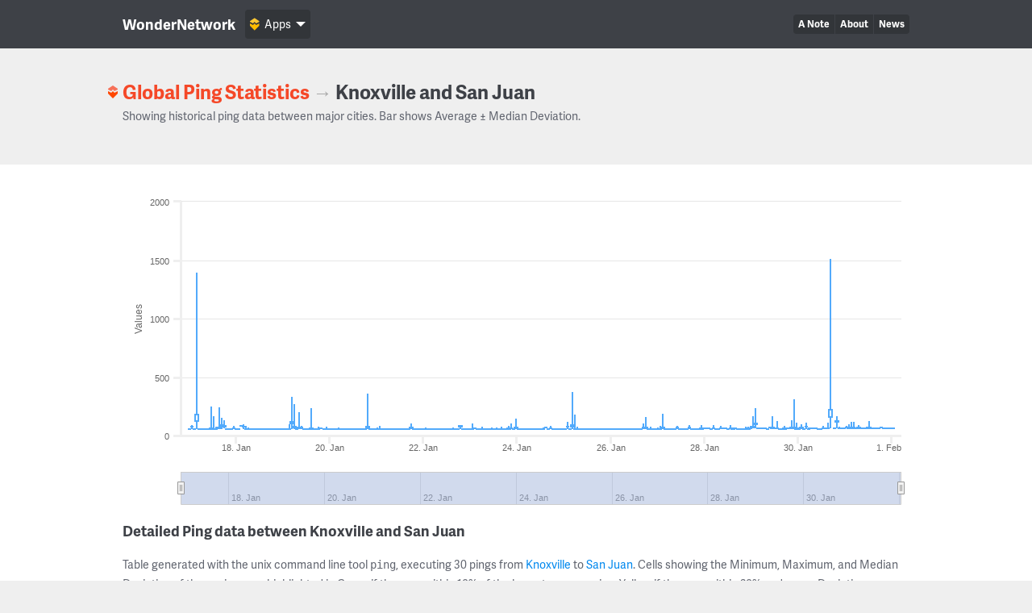

--- FILE ---
content_type: text/html; charset=UTF-8
request_url: https://wondernetwork.com/pings/Knoxville/San%20Juan
body_size: 13441
content:
<!DOCTYPE html>
<html>
	<head>
		<meta charset="utf-8">
		<meta http-equiv="X-UA-Compatible" content="IE=edge">
		<title>Ping time between Knoxville and San Juan - WonderNetwork</title>
		<meta name="description" content="">
		<meta name="viewport" content="width=device-width, initial-scale=1">
		<link rel="apple-touch-icon" sizes="180x180" href="/apple-touch-icon.png">
        <link rel="icon" type="image/png" sizes="32x32" href="/favicon-32x32.png">
        <link rel="icon" type="image/png" sizes="16x16" href="/favicon-16x16.png">
        <link rel="manifest" href="/manifest.json">
        <link rel="mask-icon" href="/safari-pinned-tab.svg" color="#ffbc00">
        <meta name="theme-color" content="#ffffff">

                <link rel="canonical" href="/pings/Knoxville/San Juan"/>
        		<!-- Organization structured data -->
	    <script type="application/ld+json">
	        {
	          "@context": "http://schema.org",
	          "@type": "Organization",
	          "name": "WonderNetwork",
	          "url": "https://wondernetwork.com",
	          "logo": "https://wondernetwork.com/img/wondernetwork_transparent.png",
	          "sameAs" : [
	                "https://twitter.com/wondernetwork",
	                "https://ca.linkedin.com/company/wonderproxy"
	          ]
	        }
	    </script>
		<script type="text/javascript">
		(function() {
			var config = {
				kitId: 'thg1bbf',
				scriptTimeout: 3000
			};
			var h=document.getElementsByTagName("html")[0];h.className+=" wf-loading";var t=setTimeout(function(){h.className=h.className.replace(/(\s|^)wf-loading(\s|$)/g," ");h.className+=" wf-inactive"},config.scriptTimeout);var tk=document.createElement("script"),d=false;tk.src='//use.typekit.net/'+config.kitId+'.js';tk.type="text/javascript";tk.async="true";tk.onload=tk.onreadystatechange=function(){var a=this.readyState;if(d||a&&a!="complete"&&a!="loaded")return;d=true;clearTimeout(t);try{Typekit.load(config)}catch(b){}};var s=document.getElementsByTagName("script")[0];s.parentNode.insertBefore(tk,s)
		})();
		</script>
		<!-- Open Graph data -->
	    <meta property="og:site_name" content="WonderNetwork" />
	    <meta property="og:title" content="Ping time between Knoxville and San Juan - WonderNetwork" />
	    <meta property="og:type" content="website" />
	    <meta property="og:url" content="https://wondernetwork.com/pings/Knoxville/San%20Juan"/>
        <meta property="og:image" content="https://wondernetwork.com/img/social.png"/>
	    <meta property="og:description" content=""/>
		<script type="text/javascript">
                            window['wondernetwork_pings'] = {"city1":"Knoxville","city2":"San Juan","rs":[{"source":"124","destination":"168","timestamp":"2026-02-01 00:47:10","min":"60.97","avg":"61.11","max":"61.328","mdev":"0.077"},{"source":"124","destination":"168","timestamp":"2026-01-31 23:32:09","min":"60.885","avg":"61.326","max":"66.785","mdev":"1.064"},{"source":"124","destination":"168","timestamp":"2026-01-31 22:17:09","min":"63.778","avg":"63.899","max":"64.059","mdev":"0.071"},{"source":"124","destination":"168","timestamp":"2026-01-31 21:02:11","min":"61.424","avg":"61.558","max":"61.872","mdev":"0.09"},{"source":"124","destination":"168","timestamp":"2026-01-31 19:47:10","min":"60.897","avg":"61.346","max":"70.466","mdev":"1.695"},{"source":"124","destination":"168","timestamp":"2026-01-31 18:32:12","min":"65.166","avg":"66.288","max":"77.428","mdev":"3.027"},{"source":"124","destination":"168","timestamp":"2026-01-31 17:17:10","min":"60.828","avg":"61.007","max":"61.202","mdev":"0.097"},{"source":"124","destination":"168","timestamp":"2026-01-31 16:02:11","min":"62.952","avg":"63.119","max":"63.462","mdev":"0.106"},{"source":"124","destination":"168","timestamp":"2026-01-31 14:47:10","min":"60.855","avg":"60.973","max":"61.136","mdev":"0.08"},{"source":"124","destination":"168","timestamp":"2026-01-31 13:32:11","min":"60.872","avg":"60.978","max":"61.159","mdev":"0.061"},{"source":"124","destination":"168","timestamp":"2026-01-31 12:17:10","min":"63.642","avg":"67.601","max":"125.642","mdev":"14.331"},{"source":"124","destination":"168","timestamp":"2026-01-31 11:02:10","min":"65.171","avg":"65.483","max":"72.705","mdev":"1.341"},{"source":"124","destination":"168","timestamp":"2026-01-31 09:47:10","min":"64.193","avg":"64.339","max":"64.996","mdev":"0.136"},{"source":"124","destination":"168","timestamp":"2026-01-31 08:32:08","min":"64.167","avg":"64.361","max":"65.937","mdev":"0.299"},{"source":"124","destination":"168","timestamp":"2026-01-31 07:17:09","min":"64.39","avg":"66.467","max":"89.127","mdev":"5.619"},{"source":"124","destination":"168","timestamp":"2026-01-31 06:02:08","min":"61.602","avg":"61.716","max":"62.018","mdev":"0.103"},{"source":"124","destination":"168","timestamp":"2026-01-31 04:47:10","min":"58.505","avg":"69.681","max":"115.364","mdev":"18.282"},{"source":"124","destination":"168","timestamp":"2026-01-31 03:32:11","min":"62.322","avg":"64.949","max":"114.171","mdev":"9.463"},{"source":"124","destination":"168","timestamp":"2026-01-31 02:17:12","min":"65.125","avg":"66.485","max":"95.045","mdev":"5.427"},{"source":"124","destination":"168","timestamp":"2026-01-31 01:02:10","min":"65.295","avg":"66.534","max":"84.138","mdev":"4.104"},{"source":"124","destination":"168","timestamp":"2026-01-30 23:47:11","min":"63.717","avg":"63.861","max":"64.055","mdev":"0.08"},{"source":"124","destination":"168","timestamp":"2026-01-30 22:32:10","min":"63.85","avg":"63.992","max":"64.179","mdev":"0.085"},{"source":"124","destination":"168","timestamp":"2026-01-30 21:17:11","min":"60.838","avg":"61.396","max":"73.85","mdev":"2.315"},{"source":"124","destination":"168","timestamp":"2026-01-30 20:02:09","min":"63.695","avg":"121.273","max":"167.375","mdev":"34.306"},{"source":"124","destination":"168","timestamp":"2026-01-30 18:47:10","min":"60.89","avg":"61.363","max":"71.549","mdev":"1.892"},{"source":"124","destination":"168","timestamp":"2026-01-30 16:47:16","min":"58.808","avg":"222.997","max":"1510.14","mdev":"367.896"},{"source":"124","destination":"168","timestamp":"2026-01-30 15:32:10","min":"58.769","avg":"61.928","max":"108.235","mdev":"10.771"},{"source":"124","destination":"168","timestamp":"2026-01-30 14:17:14","min":"58.78","avg":"58.881","max":"59.021","mdev":"0.058"},{"source":"124","destination":"168","timestamp":"2026-01-30 13:02:11","min":"58.734","avg":"61.714","max":"82.769","mdev":"7.389"},{"source":"124","destination":"168","timestamp":"2026-01-30 11:47:11","min":"57.975","avg":"58.097","max":"58.295","mdev":"0.073"},{"source":"124","destination":"168","timestamp":"2026-01-30 10:32:09","min":"57.98","avg":"58.099","max":"58.226","mdev":"0.065"},{"source":"124","destination":"168","timestamp":"2026-01-30 09:17:11","min":"58.782","avg":"58.88","max":"58.979","mdev":"0.05"},{"source":"124","destination":"168","timestamp":"2026-01-30 08:02:09","min":"58.8","avg":"58.881","max":"59.074","mdev":"0.06"},{"source":"124","destination":"168","timestamp":"2026-01-30 06:47:10","min":"58.76","avg":"58.904","max":"60.459","mdev":"0.294"},{"source":"124","destination":"168","timestamp":"2026-01-30 05:32:09","min":"57.97","avg":"58.457","max":"69.047","mdev":"1.967"},{"source":"124","destination":"168","timestamp":"2026-01-30 04:17:09","min":"58.098","avg":"75.536","max":"107.338","mdev":"12.84"},{"source":"124","destination":"168","timestamp":"2026-01-30 03:02:08","min":"58.009","avg":"58.205","max":"60.571","mdev":"0.445"},{"source":"124","destination":"168","timestamp":"2026-01-30 01:47:08","min":"58.785","avg":"66.722","max":"96.361","mdev":"12.527"},{"source":"124","destination":"168","timestamp":"2026-01-30 00:32:10","min":"57.996","avg":"58.558","max":"68.083","mdev":"1.915"},{"source":"124","destination":"168","timestamp":"2026-01-29 23:17:07","min":"57.946","avg":"60.229","max":"111.754","mdev":"9.749"},{"source":"124","destination":"168","timestamp":"2026-01-29 22:02:10","min":"57.978","avg":"71.456","max":"313.743","mdev":"48.478"},{"source":"124","destination":"168","timestamp":"2026-01-29 20:47:11","min":"57.96","avg":"66.714","max":"133.04","mdev":"19.117"},{"source":"124","destination":"168","timestamp":"2026-01-29 19:32:09","min":"58.804","avg":"58.908","max":"59.057","mdev":"0.063"},{"source":"124","destination":"168","timestamp":"2026-01-29 18:17:08","min":"58.788","avg":"59.012","max":"62.436","mdev":"0.638"},{"source":"124","destination":"168","timestamp":"2026-01-29 17:02:08","min":"57.998","avg":"59.3","max":"84.308","mdev":"4.794"},{"source":"124","destination":"168","timestamp":"2026-01-29 15:47:08","min":"57.986","avg":"58.12","max":"58.289","mdev":"0.06"},{"source":"124","destination":"168","timestamp":"2026-01-29 14:32:09","min":"57.962","avg":"58.121","max":"58.27","mdev":"0.071"},{"source":"124","destination":"168","timestamp":"2026-01-29 13:17:12","min":"58.718","avg":"62.668","max":"124.565","mdev":"12.998"},{"source":"124","destination":"168","timestamp":"2026-01-29 12:02:10","min":"58.804","avg":"58.896","max":"58.975","mdev":"0.05"},{"source":"124","destination":"168","timestamp":"2026-01-29 10:47:10","min":"58.815","avg":"69.272","max":"165.256","mdev":"26.999"},{"source":"124","destination":"168","timestamp":"2026-01-29 09:32:08","min":"67.397","avg":"69.839","max":"71.171","mdev":"0.756"},{"source":"124","destination":"168","timestamp":"2026-01-29 08:17:09","min":"58.015","avg":"58.125","max":"58.302","mdev":"0.072"},{"source":"124","destination":"168","timestamp":"2026-01-29 07:02:12","min":"58.814","avg":"58.879","max":"59.013","mdev":"0.049"},{"source":"124","destination":"168","timestamp":"2026-01-29 05:47:08","min":"58.821","avg":"58.92","max":"59.089","mdev":"0.062"},{"source":"124","destination":"168","timestamp":"2026-01-29 04:32:08","min":"58.772","avg":"59.34","max":"71.999","mdev":"2.352"},{"source":"124","destination":"168","timestamp":"2026-01-29 03:17:08","min":"58.824","avg":"58.922","max":"59.067","mdev":"0.065"},{"source":"124","destination":"168","timestamp":"2026-01-29 02:02:10","min":"60.039","avg":"105.431","max":"234.954","mdev":"32.968"},{"source":"124","destination":"168","timestamp":"2026-01-29 00:47:08","min":"58.756","avg":"75.498","max":"168.421","mdev":"28.676"},{"source":"124","destination":"168","timestamp":"2026-01-28 23:32:16","min":"57.993","avg":"60.313","max":"79.815","mdev":"5.858"},{"source":"124","destination":"168","timestamp":"2026-01-28 22:17:09","min":"58.014","avg":"58.717","max":"76.336","mdev":"3.272"},{"source":"124","destination":"168","timestamp":"2026-01-28 21:02:10","min":"57.991","avg":"58.618","max":"74.107","mdev":"2.877"},{"source":"124","destination":"168","timestamp":"2026-01-28 19:47:12","min":"57.973","avg":"58.087","max":"58.256","mdev":"0.06"},{"source":"124","destination":"168","timestamp":"2026-01-28 18:32:08","min":"57.953","avg":"58.089","max":"58.29","mdev":"0.077"},{"source":"124","destination":"168","timestamp":"2026-01-28 17:17:10","min":"56.961","avg":"57.169","max":"60.17","mdev":"0.56"},{"source":"124","destination":"168","timestamp":"2026-01-28 16:02:09","min":"58.769","avg":"58.869","max":"58.999","mdev":"0.057"},{"source":"124","destination":"168","timestamp":"2026-01-28 14:47:11","min":"57.956","avg":"58.748","max":"67.996","mdev":"2.413"},{"source":"124","destination":"168","timestamp":"2026-01-28 13:32:12","min":"58.768","avg":"63.928","max":"86.605","mdev":"9.273"},{"source":"124","destination":"168","timestamp":"2026-01-28 12:17:11","min":"58.039","avg":"58.139","max":"58.317","mdev":"0.067"},{"source":"124","destination":"168","timestamp":"2026-01-28 11:02:10","min":"58.781","avg":"59.177","max":"68.597","mdev":"1.749"},{"source":"124","destination":"168","timestamp":"2026-01-28 09:47:12","min":"58.822","avg":"58.901","max":"59.033","mdev":"0.063"},{"source":"124","destination":"168","timestamp":"2026-01-28 08:32:10","min":"58.769","avg":"59.751","max":"80.944","mdev":"3.995"},{"source":"124","destination":"168","timestamp":"2026-01-28 07:17:08","min":"57.973","avg":"58.092","max":"58.208","mdev":"0.06"},{"source":"124","destination":"168","timestamp":"2026-01-28 06:02:09","min":"57.981","avg":"58.072","max":"58.158","mdev":"0.041"},{"source":"124","destination":"168","timestamp":"2026-01-28 04:47:09","min":"58.001","avg":"64.681","max":"89.477","mdev":"10.302"},{"source":"124","destination":"168","timestamp":"2026-01-28 03:32:09","min":"57.972","avg":"58.069","max":"58.165","mdev":"0.05"},{"source":"124","destination":"168","timestamp":"2026-01-28 02:17:10","min":"58.799","avg":"58.879","max":"58.97","mdev":"0.038"},{"source":"124","destination":"168","timestamp":"2026-01-28 01:02:09","min":"58.784","avg":"58.867","max":"58.994","mdev":"0.046"},{"source":"124","destination":"168","timestamp":"2026-01-27 23:47:07","min":"58.781","avg":"58.88","max":"58.996","mdev":"0.052"},{"source":"124","destination":"168","timestamp":"2026-01-27 22:32:08","min":"57.947","avg":"59.17","max":"89.521","mdev":"5.636"},{"source":"124","destination":"168","timestamp":"2026-01-27 21:17:08","min":"56.548","avg":"56.687","max":"57.059","mdev":"0.091"},{"source":"124","destination":"168","timestamp":"2026-01-27 20:02:09","min":"57.391","avg":"57.481","max":"57.625","mdev":"0.06"},{"source":"124","destination":"168","timestamp":"2026-01-27 18:47:09","min":"57.325","avg":"57.699","max":"63.597","mdev":"1.097"},{"source":"124","destination":"168","timestamp":"2026-01-27 17:32:10","min":"56.593","avg":"56.952","max":"60.941","mdev":"0.91"},{"source":"124","destination":"168","timestamp":"2026-01-27 16:17:07","min":"57.426","avg":"71.093","max":"89.06","mdev":"11.253"},{"source":"124","destination":"168","timestamp":"2026-01-27 15:02:08","min":"56.581","avg":"56.699","max":"56.835","mdev":"0.058"},{"source":"124","destination":"168","timestamp":"2026-01-27 13:47:10","min":"57.37","avg":"57.896","max":"65.034","mdev":"1.472"},{"source":"124","destination":"168","timestamp":"2026-01-27 12:32:09","min":"57.39","avg":"57.592","max":"59.435","mdev":"0.368"},{"source":"124","destination":"168","timestamp":"2026-01-27 11:17:08","min":"51.854","avg":"51.955","max":"52.134","mdev":"0.059"},{"source":"124","destination":"168","timestamp":"2026-01-27 10:02:08","min":"51.919","avg":"71.084","max":"84.846","mdev":"8.442"},{"source":"124","destination":"168","timestamp":"2026-01-27 08:47:08","min":"52.645","avg":"52.753","max":"52.882","mdev":"0.058"},{"source":"124","destination":"168","timestamp":"2026-01-27 07:32:08","min":"52.632","avg":"52.757","max":"52.893","mdev":"0.065"},{"source":"124","destination":"168","timestamp":"2026-01-27 06:17:09","min":"56.56","avg":"56.671","max":"56.874","mdev":"0.071"},{"source":"124","destination":"168","timestamp":"2026-01-27 05:02:09","min":"56.566","avg":"56.697","max":"56.864","mdev":"0.057"},{"source":"124","destination":"168","timestamp":"2026-01-27 03:47:12","min":"57.347","avg":"57.52","max":"57.711","mdev":"0.079"},{"source":"124","destination":"168","timestamp":"2026-01-27 02:32:07","min":"57.366","avg":"68.227","max":"188.439","mdev":"27.518"},{"source":"124","destination":"168","timestamp":"2026-01-27 01:17:08","min":"57.365","avg":"58.428","max":"85.477","mdev":"5.023"},{"source":"124","destination":"168","timestamp":"2026-01-27 00:02:11","min":"56.587","avg":"57.39","max":"68.16","mdev":"2.399"},{"source":"124","destination":"168","timestamp":"2026-01-26 22:47:08","min":"56.592","avg":"56.811","max":"60.201","mdev":"0.632"},{"source":"124","destination":"168","timestamp":"2026-01-26 21:32:08","min":"56.596","avg":"56.742","max":"57.238","mdev":"0.114"},{"source":"124","destination":"168","timestamp":"2026-01-26 20:17:10","min":"51.827","avg":"52.664","max":"73.918","mdev":"3.947"},{"source":"124","destination":"168","timestamp":"2026-01-26 19:02:09","min":"57.379","avg":"57.458","max":"57.552","mdev":"0.043"},{"source":"124","destination":"168","timestamp":"2026-01-26 17:47:10","min":"57.334","avg":"68.731","max":"156.986","mdev":"27.529"},{"source":"124","destination":"168","timestamp":"2026-01-26 16:32:09","min":"57.401","avg":"68.442","max":"105.817","mdev":"14.113"},{"source":"124","destination":"168","timestamp":"2026-01-26 15:17:08","min":"56.553","avg":"56.705","max":"56.869","mdev":"0.072"},{"source":"124","destination":"168","timestamp":"2026-01-26 14:02:09","min":"51.833","avg":"51.94","max":"52.096","mdev":"0.062"},{"source":"124","destination":"168","timestamp":"2026-01-26 12:47:08","min":"57.386","avg":"57.529","max":"57.714","mdev":"0.075"},{"source":"124","destination":"168","timestamp":"2026-01-26 11:32:08","min":"56.571","avg":"56.683","max":"56.907","mdev":"0.065"},{"source":"124","destination":"168","timestamp":"2026-01-26 10:17:08","min":"51.81","avg":"51.937","max":"52.247","mdev":"0.078"},{"source":"124","destination":"168","timestamp":"2026-01-26 09:02:08","min":"51.81","avg":"52.138","max":"58.423","mdev":"1.168"},{"source":"124","destination":"168","timestamp":"2026-01-26 07:47:09","min":"51.842","avg":"51.931","max":"52.01","mdev":"0.039"},{"source":"124","destination":"168","timestamp":"2026-01-26 06:32:10","min":"52.657","avg":"52.791","max":"53.609","mdev":"0.173"},{"source":"124","destination":"168","timestamp":"2026-01-26 05:17:08","min":"51.815","avg":"53.018","max":"59.623","mdev":"2.321"},{"source":"124","destination":"168","timestamp":"2026-01-26 04:02:09","min":"52.624","avg":"52.721","max":"52.853","mdev":"0.059"},{"source":"124","destination":"168","timestamp":"2026-01-26 02:47:11","min":"51.851","avg":"51.967","max":"52.154","mdev":"0.074"},{"source":"124","destination":"168","timestamp":"2026-01-26 01:32:10","min":"51.856","avg":"51.982","max":"52.109","mdev":"0.06"},{"source":"124","destination":"168","timestamp":"2026-01-26 00:17:08","min":"51.846","avg":"52.384","max":"53.103","mdev":"0.415"},{"source":"124","destination":"168","timestamp":"2026-01-25 23:02:08","min":"56.554","avg":"56.689","max":"56.769","mdev":"0.05"},{"source":"124","destination":"168","timestamp":"2026-01-25 21:47:08","min":"56.586","avg":"56.787","max":"58.876","mdev":"0.392"},{"source":"124","destination":"168","timestamp":"2026-01-25 20:32:08","min":"56.59","avg":"56.712","max":"56.822","mdev":"0.06"},{"source":"124","destination":"168","timestamp":"2026-01-25 19:17:09","min":"57.391","avg":"57.503","max":"57.624","mdev":"0.062"},{"source":"124","destination":"168","timestamp":"2026-01-25 18:02:09","min":"57.369","avg":"57.498","max":"57.656","mdev":"0.065"},{"source":"124","destination":"168","timestamp":"2026-01-25 16:47:10","min":"57.39","avg":"57.521","max":"57.823","mdev":"0.081"},{"source":"124","destination":"168","timestamp":"2026-01-25 15:32:10","min":"56.579","avg":"56.699","max":"56.849","mdev":"0.069"},{"source":"124","destination":"168","timestamp":"2026-01-25 14:17:09","min":"57.362","avg":"57.504","max":"57.656","mdev":"0.073"},{"source":"124","destination":"168","timestamp":"2026-01-25 13:02:10","min":"56.583","avg":"56.692","max":"56.858","mdev":"0.08"},{"source":"124","destination":"168","timestamp":"2026-01-25 11:47:09","min":"57.355","avg":"57.471","max":"57.613","mdev":"0.054"},{"source":"124","destination":"168","timestamp":"2026-01-25 10:32:10","min":"56.626","avg":"56.729","max":"56.96","mdev":"0.077"},{"source":"124","destination":"168","timestamp":"2026-01-25 09:17:09","min":"56.597","avg":"56.696","max":"56.866","mdev":"0.065"},{"source":"124","destination":"168","timestamp":"2026-01-25 08:02:10","min":"52.612","avg":"52.749","max":"52.907","mdev":"0.065"},{"source":"124","destination":"168","timestamp":"2026-01-25 06:47:09","min":"57.417","avg":"58.03","max":"72.85","mdev":"2.752"},{"source":"124","destination":"168","timestamp":"2026-01-25 05:32:08","min":"51.836","avg":"56.429","max":"182.639","mdev":"23.448"},{"source":"124","destination":"168","timestamp":"2026-01-25 04:17:08","min":"51.814","avg":"86.548","max":"370.766","mdev":"77.377"},{"source":"124","destination":"168","timestamp":"2026-01-25 03:02:08","min":"52.615","avg":"52.718","max":"52.874","mdev":"0.063"},{"source":"124","destination":"168","timestamp":"2026-01-25 01:47:08","min":"51.864","avg":"78.695","max":"114.496","mdev":"18.417"},{"source":"124","destination":"168","timestamp":"2026-01-25 00:32:09","min":"51.848","avg":"51.941","max":"52.092","mdev":"0.05"},{"source":"124","destination":"168","timestamp":"2026-01-24 23:17:09","min":"52.64","avg":"52.762","max":"52.979","mdev":"0.075"},{"source":"124","destination":"168","timestamp":"2026-01-24 22:02:10","min":"51.851","avg":"51.951","max":"52.09","mdev":"0.054"},{"source":"124","destination":"168","timestamp":"2026-01-24 20:47:09","min":"52.655","avg":"52.737","max":"53.11","mdev":"0.081"},{"source":"124","destination":"168","timestamp":"2026-01-24 19:32:10","min":"51.855","avg":"51.951","max":"52.09","mdev":"0.057"},{"source":"124","destination":"168","timestamp":"2026-01-24 18:17:09","min":"52.705","avg":"52.788","max":"52.955","mdev":"0.058"},{"source":"124","destination":"168","timestamp":"2026-01-24 17:02:08","min":"51.825","avg":"61.067","max":"80.91","mdev":"10.474"},{"source":"124","destination":"168","timestamp":"2026-01-24 15:47:09","min":"52.586","avg":"52.721","max":"52.875","mdev":"0.068"},{"source":"124","destination":"168","timestamp":"2026-01-24 14:32:11","min":"65.956","avg":"68.738","max":"70.18","mdev":"1.007"},{"source":"124","destination":"168","timestamp":"2026-01-24 13:17:08","min":"56.614","avg":"57.865","max":"69.222","mdev":"2.832"},{"source":"124","destination":"168","timestamp":"2026-01-24 12:02:09","min":"57.381","avg":"57.875","max":"64.449","mdev":"1.345"},{"source":"124","destination":"168","timestamp":"2026-01-24 10:47:09","min":"52.633","avg":"52.807","max":"54.892","mdev":"0.391"},{"source":"124","destination":"168","timestamp":"2026-01-24 09:32:09","min":"57.35","avg":"57.486","max":"57.693","mdev":"0.072"},{"source":"124","destination":"168","timestamp":"2026-01-24 08:17:09","min":"52.663","avg":"52.767","max":"52.99","mdev":"0.064"},{"source":"124","destination":"168","timestamp":"2026-01-24 07:02:15","min":"52.633","avg":"52.772","max":"53.619","mdev":"0.165"},{"source":"124","destination":"168","timestamp":"2026-01-24 05:47:08","min":"51.835","avg":"51.943","max":"52.113","mdev":"0.058"},{"source":"124","destination":"168","timestamp":"2026-01-24 04:32:09","min":"51.849","avg":"51.946","max":"52.129","mdev":"0.063"},{"source":"124","destination":"168","timestamp":"2026-01-24 03:17:08","min":"56.603","avg":"56.746","max":"57.368","mdev":"0.17"},{"source":"124","destination":"168","timestamp":"2026-01-24 02:02:09","min":"57.361","avg":"57.467","max":"57.593","mdev":"0.056"},{"source":"124","destination":"168","timestamp":"2026-01-24 00:47:09","min":"56.548","avg":"56.709","max":"56.882","mdev":"0.087"},{"source":"124","destination":"168","timestamp":"2026-01-23 23:32:08","min":"56.605","avg":"66.25","max":"144.738","mdev":"24.096"},{"source":"124","destination":"168","timestamp":"2026-01-23 22:17:11","min":"56.593","avg":"56.733","max":"56.884","mdev":"0.068"},{"source":"124","destination":"168","timestamp":"2026-01-23 21:02:10","min":"57.345","avg":"62.665","max":"103.481","mdev":"11.854"},{"source":"124","destination":"168","timestamp":"2026-01-23 19:47:10","min":"56.568","avg":"59.149","max":"85.112","mdev":"7.438"},{"source":"124","destination":"168","timestamp":"2026-01-23 18:32:10","min":"57.369","avg":"57.548","max":"57.729","mdev":"0.088"},{"source":"124","destination":"168","timestamp":"2026-01-23 17:17:11","min":"57.366","avg":"57.496","max":"58.065","mdev":"0.12"},{"source":"124","destination":"168","timestamp":"2026-01-23 16:02:07","min":"57.381","avg":"58.2","max":"78.442","mdev":"3.762"},{"source":"124","destination":"168","timestamp":"2026-01-23 14:47:09","min":"56.588","avg":"56.713","max":"56.863","mdev":"0.069"},{"source":"124","destination":"168","timestamp":"2026-01-23 13:32:10","min":"57.347","avg":"57.973","max":"72.081","mdev":"2.62"},{"source":"124","destination":"168","timestamp":"2026-01-23 12:17:07","min":"57.382","avg":"57.499","max":"57.624","mdev":"0.061"},{"source":"124","destination":"168","timestamp":"2026-01-23 11:02:08","min":"51.789","avg":"52.488","max":"68.476","mdev":"2.969"},{"source":"124","destination":"168","timestamp":"2026-01-23 09:47:10","min":"56.593","avg":"56.669","max":"56.773","mdev":"0.043"},{"source":"124","destination":"168","timestamp":"2026-01-23 08:32:10","min":"57.313","avg":"57.513","max":"58.827","mdev":"0.25"},{"source":"124","destination":"168","timestamp":"2026-01-23 07:17:08","min":"56.572","avg":"56.67","max":"56.833","mdev":"0.061"},{"source":"124","destination":"168","timestamp":"2026-01-23 06:02:10","min":"56.514","avg":"58.065","max":"76.725","mdev":"4.279"},{"source":"124","destination":"168","timestamp":"2026-01-23 04:47:08","min":"57.351","avg":"57.495","max":"57.64","mdev":"0.062"},{"source":"124","destination":"168","timestamp":"2026-01-23 03:32:08","min":"52.605","avg":"52.721","max":"52.903","mdev":"0.063"},{"source":"124","destination":"168","timestamp":"2026-01-23 02:17:09","min":"58.835","avg":"58.929","max":"59.14","mdev":"0.071"},{"source":"124","destination":"168","timestamp":"2026-01-23 01:02:09","min":"52.602","avg":"56.858","max":"106.347","mdev":"12.086"},{"source":"124","destination":"168","timestamp":"2026-01-22 23:47:09","min":"52.617","avg":"52.759","max":"52.9","mdev":"0.073"},{"source":"124","destination":"168","timestamp":"2026-01-22 22:32:08","min":"56.599","avg":"56.799","max":"57.577","mdev":"0.283"},{"source":"124","destination":"168","timestamp":"2026-01-22 21:17:09","min":"57.354","avg":"57.51","max":"57.675","mdev":"0.075"},{"source":"124","destination":"168","timestamp":"2026-01-22 20:02:08","min":"56.613","avg":"56.729","max":"57.23","mdev":"0.117"},{"source":"124","destination":"168","timestamp":"2026-01-22 18:47:08","min":"56.628","avg":"79.615","max":"82.441","mdev":"4.457"},{"source":"124","destination":"168","timestamp":"2026-01-22 17:32:08","min":"52.625","avg":"53.837","max":"65.251","mdev":"3.152"},{"source":"124","destination":"168","timestamp":"2026-01-22 16:17:07","min":"57.396","avg":"57.504","max":"57.794","mdev":"0.075"},{"source":"124","destination":"168","timestamp":"2026-01-22 15:02:08","min":"52.662","avg":"53.954","max":"65.721","mdev":"3.667"},{"source":"124","destination":"168","timestamp":"2026-01-22 13:47:11","min":"51.821","avg":"52.366","max":"57.755","mdev":"1.424"},{"source":"124","destination":"168","timestamp":"2026-01-22 12:32:11","min":"51.83","avg":"51.938","max":"52.039","mdev":"0.053"},{"source":"124","destination":"168","timestamp":"2026-01-22 11:17:12","min":"52.601","avg":"53.438","max":"60.595","mdev":"1.942"},{"source":"124","destination":"168","timestamp":"2026-01-22 10:02:07","min":"51.846","avg":"52.011","max":"53.478","mdev":"0.278"},{"source":"124","destination":"168","timestamp":"2026-01-22 08:47:09","min":"57.424","avg":"57.513","max":"57.655","mdev":"0.06"},{"source":"124","destination":"168","timestamp":"2026-01-22 07:32:08","min":"57.344","avg":"57.519","max":"57.689","mdev":"0.083"},{"source":"124","destination":"168","timestamp":"2026-01-22 06:17:09","min":"57.394","avg":"57.488","max":"57.644","mdev":"0.059"},{"source":"124","destination":"168","timestamp":"2026-01-22 05:02:08","min":"56.585","avg":"56.691","max":"56.859","mdev":"0.06"},{"source":"124","destination":"168","timestamp":"2026-01-22 03:47:10","min":"56.596","avg":"56.728","max":"56.853","mdev":"0.058"},{"source":"124","destination":"168","timestamp":"2026-01-22 02:32:09","min":"57.384","avg":"57.485","max":"57.585","mdev":"0.049"},{"source":"124","destination":"168","timestamp":"2026-01-22 01:17:08","min":"56.567","avg":"57.001","max":"66.25","mdev":"1.718"},{"source":"124","destination":"168","timestamp":"2026-01-22 00:02:10","min":"57.35","avg":"57.426","max":"57.566","mdev":"0.049"},{"source":"124","destination":"168","timestamp":"2026-01-21 22:47:07","min":"56.583","avg":"56.679","max":"57.117","mdev":"0.095"},{"source":"124","destination":"168","timestamp":"2026-01-21 21:32:12","min":"57.334","avg":"57.598","max":"60.234","mdev":"0.546"},{"source":"124","destination":"168","timestamp":"2026-01-21 20:17:11","min":"56.538","avg":"56.967","max":"57.567","mdev":"0.373"},{"source":"124","destination":"168","timestamp":"2026-01-21 19:02:08","min":"56.58","avg":"56.67","max":"56.779","mdev":"0.05"},{"source":"124","destination":"168","timestamp":"2026-01-21 17:47:12","min":"56.536","avg":"66.166","max":"101.159","mdev":"15.636"},{"source":"124","destination":"168","timestamp":"2026-01-21 16:32:10","min":"57.412","avg":"57.487","max":"57.68","mdev":"0.058"},{"source":"124","destination":"168","timestamp":"2026-01-21 15:17:09","min":"57.353","avg":"57.602","max":"61.468","mdev":"0.72"},{"source":"124","destination":"168","timestamp":"2026-01-21 14:02:11","min":"56.568","avg":"56.693","max":"56.817","mdev":"0.06"},{"source":"124","destination":"168","timestamp":"2026-01-21 12:47:08","min":"56.548","avg":"56.677","max":"56.781","mdev":"0.055"},{"source":"124","destination":"168","timestamp":"2026-01-21 11:32:08","min":"56.581","avg":"56.68","max":"56.789","mdev":"0.056"},{"source":"124","destination":"168","timestamp":"2026-01-21 10:17:09","min":"57.395","avg":"57.466","max":"57.557","mdev":"0.043"},{"source":"124","destination":"168","timestamp":"2026-01-21 09:02:10","min":"51.786","avg":"51.896","max":"52.027","mdev":"0.046"},{"source":"124","destination":"168","timestamp":"2026-01-21 07:47:08","min":"52.622","avg":"52.906","max":"58.806","mdev":"1.096"},{"source":"124","destination":"168","timestamp":"2026-01-21 06:32:10","min":"56.594","avg":"56.689","max":"56.963","mdev":"0.07"},{"source":"124","destination":"168","timestamp":"2026-01-21 05:17:09","min":"57.362","avg":"57.574","max":"60.815","mdev":"0.605"},{"source":"124","destination":"168","timestamp":"2026-01-21 04:02:10","min":"57.374","avg":"57.503","max":"57.704","mdev":"0.064"},{"source":"124","destination":"168","timestamp":"2026-01-21 02:47:09","min":"57.35","avg":"57.506","max":"57.624","mdev":"0.079"},{"source":"124","destination":"168","timestamp":"2026-01-21 01:32:09","min":"57.332","avg":"58.233","max":"80.045","mdev":"4.05"},{"source":"124","destination":"168","timestamp":"2026-01-21 00:17:08","min":"57.366","avg":"57.787","max":"66.856","mdev":"1.684"},{"source":"124","destination":"168","timestamp":"2026-01-20 23:02:09","min":"51.769","avg":"51.902","max":"52.105","mdev":"0.064"},{"source":"124","destination":"168","timestamp":"2026-01-20 21:47:09","min":"52.641","avg":"52.742","max":"52.875","mdev":"0.063"},{"source":"124","destination":"168","timestamp":"2026-01-20 20:32:10","min":"57.335","avg":"57.502","max":"57.597","mdev":"0.06"},{"source":"124","destination":"168","timestamp":"2026-01-20 19:17:10","min":"56.563","avg":"78.424","max":"360.754","mdev":"60.726"},{"source":"124","destination":"168","timestamp":"2026-01-20 18:02:11","min":"51.845","avg":"52.021","max":"53.663","mdev":"0.313"},{"source":"124","destination":"168","timestamp":"2026-01-20 16:47:08","min":"56.617","avg":"56.769","max":"58.055","mdev":"0.252"},{"source":"124","destination":"168","timestamp":"2026-01-20 15:32:10","min":"57.349","avg":"57.483","max":"57.72","mdev":"0.083"},{"source":"124","destination":"168","timestamp":"2026-01-20 14:17:10","min":"51.855","avg":"51.971","max":"52.118","mdev":"0.068"},{"source":"124","destination":"168","timestamp":"2026-01-20 13:02:11","min":"51.835","avg":"51.968","max":"52.176","mdev":"0.079"},{"source":"124","destination":"168","timestamp":"2026-01-20 11:47:11","min":"57.403","avg":"57.486","max":"57.612","mdev":"0.054"},{"source":"124","destination":"168","timestamp":"2026-01-20 10:32:08","min":"56.606","avg":"56.709","max":"56.835","mdev":"0.059"},{"source":"124","destination":"168","timestamp":"2026-01-20 09:17:08","min":"57.414","avg":"57.501","max":"57.608","mdev":"0.059"},{"source":"124","destination":"168","timestamp":"2026-01-20 08:02:11","min":"51.857","avg":"52.047","max":"55.012","mdev":"0.554"},{"source":"124","destination":"168","timestamp":"2026-01-20 06:47:10","min":"52.639","avg":"52.751","max":"52.898","mdev":"0.071"},{"source":"124","destination":"168","timestamp":"2026-01-20 05:32:11","min":"57.337","avg":"57.477","max":"57.617","mdev":"0.064"},{"source":"124","destination":"168","timestamp":"2026-01-20 04:17:13","min":"57.361","avg":"57.908","max":"70.46","mdev":"2.331"},{"source":"124","destination":"168","timestamp":"2026-01-20 03:02:08","min":"57.377","avg":"57.493","max":"57.594","mdev":"0.061"},{"source":"124","destination":"168","timestamp":"2026-01-20 01:47:09","min":"56.579","avg":"56.878","max":"61.399","mdev":"0.86"},{"source":"124","destination":"168","timestamp":"2026-01-20 00:32:09","min":"57.369","avg":"57.489","max":"57.687","mdev":"0.076"},{"source":"124","destination":"168","timestamp":"2026-01-19 23:17:09","min":"56.564","avg":"56.707","max":"57.271","mdev":"0.123"},{"source":"124","destination":"168","timestamp":"2026-01-19 22:01:56","min":"56.571","avg":"57.452","max":"78.873","mdev":"3.978"},{"source":"124","destination":"168","timestamp":"2026-01-19 20:47:09","min":"56.583","avg":"56.701","max":"56.807","mdev":"0.056"},{"source":"124","destination":"168","timestamp":"2026-01-19 19:32:15","min":"59.143","avg":"63.417","max":"67.516","mdev":"1.64"},{"source":"124","destination":"168","timestamp":"2026-01-19 18:17:09","min":"51.787","avg":"52.595","max":"72.461","mdev":"3.689"},{"source":"124","destination":"168","timestamp":"2026-01-19 17:02:08","min":"56.566","avg":"56.781","max":"59.645","mdev":"0.534"},{"source":"124","destination":"168","timestamp":"2026-01-19 15:47:09","min":"52.654","avg":"52.74","max":"52.906","mdev":"0.056"},{"source":"124","destination":"168","timestamp":"2026-01-19 14:32:11","min":"52.558","avg":"59.662","max":"232.957","mdev":"32.357"},{"source":"124","destination":"168","timestamp":"2026-01-19 13:17:08","min":"52.64","avg":"52.741","max":"52.888","mdev":"0.055"},{"source":"124","destination":"168","timestamp":"2026-01-19 12:02:09","min":"51.828","avg":"51.949","max":"52.292","mdev":"0.081"},{"source":"124","destination":"168","timestamp":"2026-01-19 10:47:08","min":"52.597","avg":"52.728","max":"53.291","mdev":"0.12"},{"source":"124","destination":"168","timestamp":"2026-01-19 09:32:09","min":"52.715","avg":"71.78","max":"82.063","mdev":"6.292"},{"source":"124","destination":"168","timestamp":"2026-01-19 08:17:09","min":"51.768","avg":"69.328","max":"196.799","mdev":"31.062"},{"source":"124","destination":"168","timestamp":"2026-01-19 07:02:07","min":"52.604","avg":"52.691","max":"52.84","mdev":"0.056"},{"source":"124","destination":"168","timestamp":"2026-01-19 05:47:08","min":"52.627","avg":"77.741","max":"266.065","mdev":"51.526"},{"source":"124","destination":"168","timestamp":"2026-01-19 04:32:08","min":"52.606","avg":"116.198","max":"334.384","mdev":"83.941"},{"source":"124","destination":"168","timestamp":"2026-01-19 03:17:07","min":"51.786","avg":"56.02","max":"95.416","mdev":"11.033"},{"source":"124","destination":"168","timestamp":"2026-01-19 02:02:07","min":"57.386","avg":"57.505","max":"57.645","mdev":"0.066"},{"source":"124","destination":"168","timestamp":"2026-01-19 00:47:07","min":"56.599","avg":"56.749","max":"57.863","mdev":"0.218"},{"source":"124","destination":"168","timestamp":"2026-01-18 23:32:07","min":"57.388","avg":"57.499","max":"57.609","mdev":"0.054"},{"source":"124","destination":"168","timestamp":"2026-01-18 22:17:07","min":"57.397","avg":"57.516","max":"57.815","mdev":"0.087"},{"source":"124","destination":"168","timestamp":"2026-01-18 21:02:08","min":"56.703","avg":"57.479","max":"57.673","mdev":"0.155"},{"source":"124","destination":"168","timestamp":"2026-01-18 19:47:10","min":"56.564","avg":"56.99","max":"62.142","mdev":"0.988"},{"source":"124","destination":"168","timestamp":"2026-01-18 18:32:08","min":"57.389","avg":"57.487","max":"57.665","mdev":"0.067"},{"source":"124","destination":"168","timestamp":"2026-01-18 17:17:07","min":"52.624","avg":"52.745","max":"52.874","mdev":"0.062"},{"source":"124","destination":"168","timestamp":"2026-01-18 16:02:09","min":"56.588","avg":"56.699","max":"56.832","mdev":"0.075"},{"source":"124","destination":"168","timestamp":"2026-01-18 14:47:08","min":"56.613","avg":"56.698","max":"56.906","mdev":"0.06"},{"source":"124","destination":"168","timestamp":"2026-01-18 13:32:10","min":"57.392","avg":"57.479","max":"57.623","mdev":"0.043"},{"source":"124","destination":"168","timestamp":"2026-01-18 12:17:08","min":"56.612","avg":"56.725","max":"57.038","mdev":"0.084"},{"source":"124","destination":"168","timestamp":"2026-01-18 11:02:08","min":"51.856","avg":"52.567","max":"52.842","mdev":"0.339"},{"source":"124","destination":"168","timestamp":"2026-01-18 09:47:09","min":"52.625","avg":"52.822","max":"54.588","mdev":"0.336"},{"source":"124","destination":"168","timestamp":"2026-01-18 08:32:09","min":"57.345","avg":"57.498","max":"57.63","mdev":"0.079"},{"source":"124","destination":"168","timestamp":"2026-01-18 07:17:07","min":"51.912","avg":"52.739","max":"52.908","mdev":"0.167"},{"source":"124","destination":"168","timestamp":"2026-01-18 06:02:08","min":"51.802","avg":"53.193","max":"72.16","mdev":"4.83"},{"source":"124","destination":"168","timestamp":"2026-01-18 04:47:09","min":"57.392","avg":"58.45","max":"86.184","mdev":"5.15"},{"source":"124","destination":"168","timestamp":"2026-01-18 03:32:08","min":"56.634","avg":"79.15","max":"96.084","mdev":"5.376"},{"source":"124","destination":"168","timestamp":"2026-01-18 02:17:07","min":"77.277","avg":"80.371","max":"85.003","mdev":"1.812"},{"source":"124","destination":"168","timestamp":"2026-01-18 01:02:06","min":"51.823","avg":"51.946","max":"52.117","mdev":"0.072"},{"source":"124","destination":"168","timestamp":"2026-01-17 23:47:07","min":"51.884","avg":"52.035","max":"52.454","mdev":"0.152"},{"source":"124","destination":"168","timestamp":"2026-01-17 22:32:07","min":"57.398","avg":"60.224","max":"81.58","mdev":"7.101"},{"source":"124","destination":"168","timestamp":"2026-01-17 21:17:10","min":"56.589","avg":"56.723","max":"56.948","mdev":"0.088"},{"source":"124","destination":"168","timestamp":"2026-01-17 20:02:07","min":"52.642","avg":"52.751","max":"52.92","mdev":"0.071"},{"source":"124","destination":"168","timestamp":"2026-01-17 18:47:07","min":"51.892","avg":"52.639","max":"52.881","mdev":"0.287"},{"source":"124","destination":"168","timestamp":"2026-01-17 17:32:09","min":"64.751","avg":"79.855","max":"128.147","mdev":"9.691"},{"source":"124","destination":"168","timestamp":"2026-01-17 16:17:07","min":"57.35","avg":"90.272","max":"150.671","mdev":"29.4"},{"source":"124","destination":"168","timestamp":"2026-01-17 15:02:09","min":"56.567","avg":"70.277","max":"238.749","mdev":"43.556"},{"source":"124","destination":"168","timestamp":"2026-01-17 13:47:08","min":"56.576","avg":"57.578","max":"79.292","mdev":"4.08"},{"source":"124","destination":"168","timestamp":"2026-01-17 12:32:08","min":"52.592","avg":"56.498","max":"165.332","mdev":"20.21"},{"source":"124","destination":"168","timestamp":"2026-01-17 11:17:07","min":"51.819","avg":"62.66","max":"248.434","mdev":"38.367"},{"source":"124","destination":"168","timestamp":"2026-01-17 10:02:09","min":"52.607","avg":"52.764","max":"52.957","mdev":"0.083"},{"source":"124","destination":"168","timestamp":"2026-01-17 08:47:09","min":"51.833","avg":"51.971","max":"52.111","mdev":"0.078"},{"source":"124","destination":"168","timestamp":"2026-01-17 07:32:07","min":"51.817","avg":"52.179","max":"57.48","mdev":"1.05"},{"source":"124","destination":"168","timestamp":"2026-01-17 06:17:08","min":"51.844","avg":"51.999","max":"52.145","mdev":"0.087"},{"source":"124","destination":"168","timestamp":"2026-01-17 05:02:08","min":"53.215","avg":"53.359","max":"53.556","mdev":"0.068"},{"source":"124","destination":"168","timestamp":"2026-01-17 03:47:07","min":"56.524","avg":"181.42","max":"1395.64","mdev":"304.015"},{"source":"124","destination":"168","timestamp":"2026-01-17 02:32:10","min":"56.595","avg":"56.742","max":"57.093","mdev":"0.09"},{"source":"124","destination":"168","timestamp":"2026-01-17 01:17:07","min":"56.645","avg":"77.311","max":"89.906","mdev":"6.752"},{"source":"124","destination":"168","timestamp":"2026-01-17 00:02:09","min":"56.62","avg":"56.736","max":"57.076","mdev":"0.096"}]};
                	</script>
    	<link href="/css/main.1739373094.css" media="screen, projection" rel="stylesheet" type="text/css" />
		<script defer data-domain="wondernetwork.com" src="https://plausible.io/js/script.js"></script>
	</head>
	<body id="section-" class="">
		<div id="header" class="strip">
			<div class="strip-content">
				<a class="site-logo" href="/">WonderNetwork</a>
				<ul class="site-nav">
					<li><a class="site-nav-link" href="/noteonthedoor">A Note</a></li>
					<li><a class="site-nav-link" href="/about">About</a></li>
					<li><a class="site-nav-link" href="/news">News</a></li>
				</ul>
									<div class="products dropdown">
						<div class="products-label dropdown-trigger is-wn">Apps<span class="logo"></span><span class="icon is-descending"></span></div>
						<ul class="products-list dropdown-target">
							<li><a href="/wonderproxy" class="products-link is-wp"><span class="logo"></span>WonderProxy</a></li>
							<li><a href="/wheresitup" class="products-link is-wip"><span class="logo"></span>Where&#8217;s It Up?</a></li>
							<li><a href="/testlocally" class="products-link is-nlt"><span class="logo"></span>TestLocally</a></li>
							<li><a href="/pings" class="products-link is-gps"><span class="logo"></span>Global Ping Statistics</a></li>
							<li><a href="/wheresitfast" class="products-link is-wif"><span class="logo"></span>Where&#8217;s It Fast?</a></li>
						</ul>
					</div>
							</div>
		</div>

		<div id="wrap">
            <div id="sub-header" class="strip is-product is-gps">
	<div class="strip-content">
		<h1 class="strip-header">
			<a class="sh-root" href="/pings"><span class="logo"></span>Global Ping Statistics</a>
			<span class="section">&#8594;</span>
			<span class="sh-crumb">Knoxville and San Juan</span>
		</h1>
		<p>Showing historical ping data between major cities. Bar shows Average &#177; Median Deviation.</p>
	</div>
</div>
<div id="content">
	<div class="strip is-lastchild">
		<div class="strip-content">
			<div id="pings-plot"></div>
			<h2>Detailed Ping data between Knoxville and San Juan</h2>
			<p>Table generated with the unix command line tool <code>ping</code>, executing 30 pings from <a href="/pings/Knoxville">Knoxville</a> to <a href="/pings/San Juan">San Juan</a>. Cells showing the Minimum, Maximum, and Median Deviation of those pings are highlighted in Green if they are within 10% of the lowest average ping, Yellow if they are within 20% and so on. Deviations are judged based on an ideal value being within 10% of 1% of that run&#8217;s average ping time (green).</p>
			<table>
				<thead>
					<tr>
						<th>avg</th>
						<th>min</th>
						<th>max</th>
						<th>mdev</th>
						<th>timestamp</th>
					</tr>
				</thead>
				<tbody>
											<tr>
							<td class="is-bucket is-bucket-0">
								<div class="td-item">61.110ms</div>
							</td>
							<td class="is-bucket is-bucket-0">
								<div class="td-item">60.970ms</div>
							</td>
							<td class="is-bucket is-bucket-0">
								<div class="td-item">61.328ms</div>
							</td>
							<td class="is-bucket is-bucket-0">
								<div class="td-item">0.077ms</div>
							</td>
							<td class="is-bucket">2026-02-01 00:47:10</td>
						</tr>
											<tr>
							<td class="is-bucket is-bucket-0">
								<div class="td-item">61.326ms</div>
							</td>
							<td class="is-bucket is-bucket-0">
								<div class="td-item">60.885ms</div>
							</td>
							<td class="is-bucket is-bucket-0">
								<div class="td-item">66.785ms</div>
							</td>
							<td class="is-bucket is-bucket-4">
								<div class="td-item">1.064ms</div>
							</td>
							<td class="is-bucket">2026-01-31 23:32:09</td>
						</tr>
											<tr>
							<td class="is-bucket is-bucket-0">
								<div class="td-item">63.899ms</div>
							</td>
							<td class="is-bucket is-bucket-0">
								<div class="td-item">63.778ms</div>
							</td>
							<td class="is-bucket is-bucket-0">
								<div class="td-item">64.059ms</div>
							</td>
							<td class="is-bucket is-bucket-0">
								<div class="td-item">0.071ms</div>
							</td>
							<td class="is-bucket">2026-01-31 22:17:09</td>
						</tr>
											<tr>
							<td class="is-bucket is-bucket-0">
								<div class="td-item">61.558ms</div>
							</td>
							<td class="is-bucket is-bucket-0">
								<div class="td-item">61.424ms</div>
							</td>
							<td class="is-bucket is-bucket-0">
								<div class="td-item">61.872ms</div>
							</td>
							<td class="is-bucket is-bucket-0">
								<div class="td-item">0.090ms</div>
							</td>
							<td class="is-bucket">2026-01-31 21:02:11</td>
						</tr>
											<tr>
							<td class="is-bucket is-bucket-0">
								<div class="td-item">61.346ms</div>
							</td>
							<td class="is-bucket is-bucket-0">
								<div class="td-item">60.897ms</div>
							</td>
							<td class="is-bucket is-bucket-1">
								<div class="td-item">70.466ms</div>
							</td>
							<td class="is-bucket is-bucket-4">
								<div class="td-item">1.695ms</div>
							</td>
							<td class="is-bucket">2026-01-31 19:47:10</td>
						</tr>
											<tr>
							<td class="is-bucket is-bucket-0">
								<div class="td-item">66.288ms</div>
							</td>
							<td class="is-bucket is-bucket-0">
								<div class="td-item">65.166ms</div>
							</td>
							<td class="is-bucket is-bucket-1">
								<div class="td-item">77.428ms</div>
							</td>
							<td class="is-bucket is-bucket-4">
								<div class="td-item">3.027ms</div>
							</td>
							<td class="is-bucket">2026-01-31 18:32:12</td>
						</tr>
											<tr>
							<td class="is-bucket is-bucket-0">
								<div class="td-item">61.007ms</div>
							</td>
							<td class="is-bucket is-bucket-0">
								<div class="td-item">60.828ms</div>
							</td>
							<td class="is-bucket is-bucket-0">
								<div class="td-item">61.202ms</div>
							</td>
							<td class="is-bucket is-bucket-0">
								<div class="td-item">0.097ms</div>
							</td>
							<td class="is-bucket">2026-01-31 17:17:10</td>
						</tr>
											<tr>
							<td class="is-bucket is-bucket-0">
								<div class="td-item">63.119ms</div>
							</td>
							<td class="is-bucket is-bucket-0">
								<div class="td-item">62.952ms</div>
							</td>
							<td class="is-bucket is-bucket-0">
								<div class="td-item">63.462ms</div>
							</td>
							<td class="is-bucket is-bucket-0">
								<div class="td-item">0.106ms</div>
							</td>
							<td class="is-bucket">2026-01-31 16:02:11</td>
						</tr>
											<tr>
							<td class="is-bucket is-bucket-0">
								<div class="td-item">60.973ms</div>
							</td>
							<td class="is-bucket is-bucket-0">
								<div class="td-item">60.855ms</div>
							</td>
							<td class="is-bucket is-bucket-0">
								<div class="td-item">61.136ms</div>
							</td>
							<td class="is-bucket is-bucket-0">
								<div class="td-item">0.080ms</div>
							</td>
							<td class="is-bucket">2026-01-31 14:47:10</td>
						</tr>
											<tr>
							<td class="is-bucket is-bucket-0">
								<div class="td-item">60.978ms</div>
							</td>
							<td class="is-bucket is-bucket-0">
								<div class="td-item">60.872ms</div>
							</td>
							<td class="is-bucket is-bucket-0">
								<div class="td-item">61.159ms</div>
							</td>
							<td class="is-bucket is-bucket-0">
								<div class="td-item">0.061ms</div>
							</td>
							<td class="is-bucket">2026-01-31 13:32:11</td>
						</tr>
											<tr>
							<td class="is-bucket is-bucket-0">
								<div class="td-item">67.601ms</div>
							</td>
							<td class="is-bucket is-bucket-0">
								<div class="td-item">63.642ms</div>
							</td>
							<td class="is-bucket is-bucket-4">
								<div class="td-item">125.642ms</div>
							</td>
							<td class="is-bucket is-bucket-4">
								<div class="td-item">14.331ms</div>
							</td>
							<td class="is-bucket">2026-01-31 12:17:10</td>
						</tr>
											<tr>
							<td class="is-bucket is-bucket-0">
								<div class="td-item">65.483ms</div>
							</td>
							<td class="is-bucket is-bucket-0">
								<div class="td-item">65.171ms</div>
							</td>
							<td class="is-bucket is-bucket-1">
								<div class="td-item">72.705ms</div>
							</td>
							<td class="is-bucket is-bucket-4">
								<div class="td-item">1.341ms</div>
							</td>
							<td class="is-bucket">2026-01-31 11:02:10</td>
						</tr>
											<tr>
							<td class="is-bucket is-bucket-0">
								<div class="td-item">64.339ms</div>
							</td>
							<td class="is-bucket is-bucket-0">
								<div class="td-item">64.193ms</div>
							</td>
							<td class="is-bucket is-bucket-0">
								<div class="td-item">64.996ms</div>
							</td>
							<td class="is-bucket is-bucket-0">
								<div class="td-item">0.136ms</div>
							</td>
							<td class="is-bucket">2026-01-31 09:47:10</td>
						</tr>
											<tr>
							<td class="is-bucket is-bucket-0">
								<div class="td-item">64.361ms</div>
							</td>
							<td class="is-bucket is-bucket-0">
								<div class="td-item">64.167ms</div>
							</td>
							<td class="is-bucket is-bucket-0">
								<div class="td-item">65.937ms</div>
							</td>
							<td class="is-bucket is-bucket-0">
								<div class="td-item">0.299ms</div>
							</td>
							<td class="is-bucket">2026-01-31 08:32:08</td>
						</tr>
											<tr>
							<td class="is-bucket is-bucket-0">
								<div class="td-item">66.467ms</div>
							</td>
							<td class="is-bucket is-bucket-0">
								<div class="td-item">64.390ms</div>
							</td>
							<td class="is-bucket is-bucket-3">
								<div class="td-item">89.127ms</div>
							</td>
							<td class="is-bucket is-bucket-4">
								<div class="td-item">5.619ms</div>
							</td>
							<td class="is-bucket">2026-01-31 07:17:09</td>
						</tr>
											<tr>
							<td class="is-bucket is-bucket-0">
								<div class="td-item">61.716ms</div>
							</td>
							<td class="is-bucket is-bucket-0">
								<div class="td-item">61.602ms</div>
							</td>
							<td class="is-bucket is-bucket-0">
								<div class="td-item">62.018ms</div>
							</td>
							<td class="is-bucket is-bucket-0">
								<div class="td-item">0.103ms</div>
							</td>
							<td class="is-bucket">2026-01-31 06:02:08</td>
						</tr>
											<tr>
							<td class="is-bucket is-bucket-1">
								<div class="td-item">69.681ms</div>
							</td>
							<td class="is-bucket is-bucket-0">
								<div class="td-item">58.505ms</div>
							</td>
							<td class="is-bucket is-bucket-4">
								<div class="td-item">115.364ms</div>
							</td>
							<td class="is-bucket is-bucket-4">
								<div class="td-item">18.282ms</div>
							</td>
							<td class="is-bucket">2026-01-31 04:47:10</td>
						</tr>
											<tr>
							<td class="is-bucket is-bucket-0">
								<div class="td-item">64.949ms</div>
							</td>
							<td class="is-bucket is-bucket-0">
								<div class="td-item">62.322ms</div>
							</td>
							<td class="is-bucket is-bucket-4">
								<div class="td-item">114.171ms</div>
							</td>
							<td class="is-bucket is-bucket-4">
								<div class="td-item">9.463ms</div>
							</td>
							<td class="is-bucket">2026-01-31 03:32:11</td>
						</tr>
											<tr>
							<td class="is-bucket is-bucket-0">
								<div class="td-item">66.485ms</div>
							</td>
							<td class="is-bucket is-bucket-0">
								<div class="td-item">65.125ms</div>
							</td>
							<td class="is-bucket is-bucket-4">
								<div class="td-item">95.045ms</div>
							</td>
							<td class="is-bucket is-bucket-4">
								<div class="td-item">5.427ms</div>
							</td>
							<td class="is-bucket">2026-01-31 02:17:12</td>
						</tr>
											<tr>
							<td class="is-bucket is-bucket-0">
								<div class="td-item">66.534ms</div>
							</td>
							<td class="is-bucket is-bucket-0">
								<div class="td-item">65.295ms</div>
							</td>
							<td class="is-bucket is-bucket-2">
								<div class="td-item">84.138ms</div>
							</td>
							<td class="is-bucket is-bucket-4">
								<div class="td-item">4.104ms</div>
							</td>
							<td class="is-bucket">2026-01-31 01:02:10</td>
						</tr>
											<tr>
							<td class="is-bucket is-bucket-0">
								<div class="td-item">63.861ms</div>
							</td>
							<td class="is-bucket is-bucket-0">
								<div class="td-item">63.717ms</div>
							</td>
							<td class="is-bucket is-bucket-0">
								<div class="td-item">64.055ms</div>
							</td>
							<td class="is-bucket is-bucket-0">
								<div class="td-item">0.080ms</div>
							</td>
							<td class="is-bucket">2026-01-30 23:47:11</td>
						</tr>
											<tr>
							<td class="is-bucket is-bucket-0">
								<div class="td-item">63.992ms</div>
							</td>
							<td class="is-bucket is-bucket-0">
								<div class="td-item">63.850ms</div>
							</td>
							<td class="is-bucket is-bucket-0">
								<div class="td-item">64.179ms</div>
							</td>
							<td class="is-bucket is-bucket-0">
								<div class="td-item">0.085ms</div>
							</td>
							<td class="is-bucket">2026-01-30 22:32:10</td>
						</tr>
											<tr>
							<td class="is-bucket is-bucket-0">
								<div class="td-item">61.396ms</div>
							</td>
							<td class="is-bucket is-bucket-0">
								<div class="td-item">60.838ms</div>
							</td>
							<td class="is-bucket is-bucket-2">
								<div class="td-item">73.850ms</div>
							</td>
							<td class="is-bucket is-bucket-4">
								<div class="td-item">2.315ms</div>
							</td>
							<td class="is-bucket">2026-01-30 21:17:11</td>
						</tr>
											<tr>
							<td class="is-bucket is-bucket-4">
								<div class="td-item">121.273ms</div>
							</td>
							<td class="is-bucket is-bucket-0">
								<div class="td-item">63.695ms</div>
							</td>
							<td class="is-bucket is-bucket-4">
								<div class="td-item">167.375ms</div>
							</td>
							<td class="is-bucket is-bucket-4">
								<div class="td-item">34.306ms</div>
							</td>
							<td class="is-bucket">2026-01-30 20:02:09</td>
						</tr>
											<tr>
							<td class="is-bucket is-bucket-0">
								<div class="td-item">61.363ms</div>
							</td>
							<td class="is-bucket is-bucket-0">
								<div class="td-item">60.890ms</div>
							</td>
							<td class="is-bucket is-bucket-1">
								<div class="td-item">71.549ms</div>
							</td>
							<td class="is-bucket is-bucket-4">
								<div class="td-item">1.892ms</div>
							</td>
							<td class="is-bucket">2026-01-30 18:47:10</td>
						</tr>
											<tr>
							<td class="is-bucket is-bucket-4">
								<div class="td-item">222.997ms</div>
							</td>
							<td class="is-bucket is-bucket-0">
								<div class="td-item">58.808ms</div>
							</td>
							<td class="is-bucket is-bucket-4">
								<div class="td-item">1510.140ms</div>
							</td>
							<td class="is-bucket is-bucket-4">
								<div class="td-item">367.896ms</div>
							</td>
							<td class="is-bucket">2026-01-30 16:47:16</td>
						</tr>
											<tr>
							<td class="is-bucket is-bucket-0">
								<div class="td-item">61.928ms</div>
							</td>
							<td class="is-bucket is-bucket-0">
								<div class="td-item">58.769ms</div>
							</td>
							<td class="is-bucket is-bucket-4">
								<div class="td-item">108.235ms</div>
							</td>
							<td class="is-bucket is-bucket-4">
								<div class="td-item">10.771ms</div>
							</td>
							<td class="is-bucket">2026-01-30 15:32:10</td>
						</tr>
											<tr>
							<td class="is-bucket is-bucket-0">
								<div class="td-item">58.881ms</div>
							</td>
							<td class="is-bucket is-bucket-0">
								<div class="td-item">58.780ms</div>
							</td>
							<td class="is-bucket is-bucket-0">
								<div class="td-item">59.021ms</div>
							</td>
							<td class="is-bucket is-bucket-0">
								<div class="td-item">0.058ms</div>
							</td>
							<td class="is-bucket">2026-01-30 14:17:14</td>
						</tr>
											<tr>
							<td class="is-bucket is-bucket-0">
								<div class="td-item">61.714ms</div>
							</td>
							<td class="is-bucket is-bucket-0">
								<div class="td-item">58.734ms</div>
							</td>
							<td class="is-bucket is-bucket-4">
								<div class="td-item">82.769ms</div>
							</td>
							<td class="is-bucket is-bucket-4">
								<div class="td-item">7.389ms</div>
							</td>
							<td class="is-bucket">2026-01-30 13:02:11</td>
						</tr>
											<tr>
							<td class="is-bucket is-bucket-0">
								<div class="td-item">58.097ms</div>
							</td>
							<td class="is-bucket is-bucket-0">
								<div class="td-item">57.975ms</div>
							</td>
							<td class="is-bucket is-bucket-0">
								<div class="td-item">58.295ms</div>
							</td>
							<td class="is-bucket is-bucket-0">
								<div class="td-item">0.073ms</div>
							</td>
							<td class="is-bucket">2026-01-30 11:47:11</td>
						</tr>
											<tr>
							<td class="is-bucket is-bucket-0">
								<div class="td-item">58.099ms</div>
							</td>
							<td class="is-bucket is-bucket-0">
								<div class="td-item">57.980ms</div>
							</td>
							<td class="is-bucket is-bucket-0">
								<div class="td-item">58.226ms</div>
							</td>
							<td class="is-bucket is-bucket-0">
								<div class="td-item">0.065ms</div>
							</td>
							<td class="is-bucket">2026-01-30 10:32:09</td>
						</tr>
											<tr>
							<td class="is-bucket is-bucket-0">
								<div class="td-item">58.880ms</div>
							</td>
							<td class="is-bucket is-bucket-0">
								<div class="td-item">58.782ms</div>
							</td>
							<td class="is-bucket is-bucket-0">
								<div class="td-item">58.979ms</div>
							</td>
							<td class="is-bucket is-bucket-0">
								<div class="td-item">0.050ms</div>
							</td>
							<td class="is-bucket">2026-01-30 09:17:11</td>
						</tr>
											<tr>
							<td class="is-bucket is-bucket-0">
								<div class="td-item">58.881ms</div>
							</td>
							<td class="is-bucket is-bucket-0">
								<div class="td-item">58.800ms</div>
							</td>
							<td class="is-bucket is-bucket-0">
								<div class="td-item">59.074ms</div>
							</td>
							<td class="is-bucket is-bucket-0">
								<div class="td-item">0.060ms</div>
							</td>
							<td class="is-bucket">2026-01-30 08:02:09</td>
						</tr>
											<tr>
							<td class="is-bucket is-bucket-0">
								<div class="td-item">58.904ms</div>
							</td>
							<td class="is-bucket is-bucket-0">
								<div class="td-item">58.760ms</div>
							</td>
							<td class="is-bucket is-bucket-0">
								<div class="td-item">60.459ms</div>
							</td>
							<td class="is-bucket is-bucket-0">
								<div class="td-item">0.294ms</div>
							</td>
							<td class="is-bucket">2026-01-30 06:47:10</td>
						</tr>
											<tr>
							<td class="is-bucket is-bucket-0">
								<div class="td-item">58.457ms</div>
							</td>
							<td class="is-bucket is-bucket-0">
								<div class="td-item">57.970ms</div>
							</td>
							<td class="is-bucket is-bucket-1">
								<div class="td-item">69.047ms</div>
							</td>
							<td class="is-bucket is-bucket-4">
								<div class="td-item">1.967ms</div>
							</td>
							<td class="is-bucket">2026-01-30 05:32:09</td>
						</tr>
											<tr>
							<td class="is-bucket is-bucket-3">
								<div class="td-item">75.536ms</div>
							</td>
							<td class="is-bucket is-bucket-0">
								<div class="td-item">58.098ms</div>
							</td>
							<td class="is-bucket is-bucket-4">
								<div class="td-item">107.338ms</div>
							</td>
							<td class="is-bucket is-bucket-4">
								<div class="td-item">12.840ms</div>
							</td>
							<td class="is-bucket">2026-01-30 04:17:09</td>
						</tr>
											<tr>
							<td class="is-bucket is-bucket-0">
								<div class="td-item">58.205ms</div>
							</td>
							<td class="is-bucket is-bucket-0">
								<div class="td-item">58.009ms</div>
							</td>
							<td class="is-bucket is-bucket-0">
								<div class="td-item">60.571ms</div>
							</td>
							<td class="is-bucket is-bucket-0">
								<div class="td-item">0.445ms</div>
							</td>
							<td class="is-bucket">2026-01-30 03:02:08</td>
						</tr>
											<tr>
							<td class="is-bucket is-bucket-1">
								<div class="td-item">66.722ms</div>
							</td>
							<td class="is-bucket is-bucket-0">
								<div class="td-item">58.785ms</div>
							</td>
							<td class="is-bucket is-bucket-4">
								<div class="td-item">96.361ms</div>
							</td>
							<td class="is-bucket is-bucket-4">
								<div class="td-item">12.527ms</div>
							</td>
							<td class="is-bucket">2026-01-30 01:47:08</td>
						</tr>
											<tr>
							<td class="is-bucket is-bucket-0">
								<div class="td-item">58.558ms</div>
							</td>
							<td class="is-bucket is-bucket-0">
								<div class="td-item">57.996ms</div>
							</td>
							<td class="is-bucket is-bucket-1">
								<div class="td-item">68.083ms</div>
							</td>
							<td class="is-bucket is-bucket-4">
								<div class="td-item">1.915ms</div>
							</td>
							<td class="is-bucket">2026-01-30 00:32:10</td>
						</tr>
											<tr>
							<td class="is-bucket is-bucket-0">
								<div class="td-item">60.229ms</div>
							</td>
							<td class="is-bucket is-bucket-0">
								<div class="td-item">57.946ms</div>
							</td>
							<td class="is-bucket is-bucket-4">
								<div class="td-item">111.754ms</div>
							</td>
							<td class="is-bucket is-bucket-4">
								<div class="td-item">9.749ms</div>
							</td>
							<td class="is-bucket">2026-01-29 23:17:07</td>
						</tr>
											<tr>
							<td class="is-bucket is-bucket-2">
								<div class="td-item">71.456ms</div>
							</td>
							<td class="is-bucket is-bucket-0">
								<div class="td-item">57.978ms</div>
							</td>
							<td class="is-bucket is-bucket-4">
								<div class="td-item">313.743ms</div>
							</td>
							<td class="is-bucket is-bucket-4">
								<div class="td-item">48.478ms</div>
							</td>
							<td class="is-bucket">2026-01-29 22:02:10</td>
						</tr>
											<tr>
							<td class="is-bucket is-bucket-1">
								<div class="td-item">66.714ms</div>
							</td>
							<td class="is-bucket is-bucket-0">
								<div class="td-item">57.960ms</div>
							</td>
							<td class="is-bucket is-bucket-4">
								<div class="td-item">133.040ms</div>
							</td>
							<td class="is-bucket is-bucket-4">
								<div class="td-item">19.117ms</div>
							</td>
							<td class="is-bucket">2026-01-29 20:47:11</td>
						</tr>
											<tr>
							<td class="is-bucket is-bucket-0">
								<div class="td-item">58.908ms</div>
							</td>
							<td class="is-bucket is-bucket-0">
								<div class="td-item">58.804ms</div>
							</td>
							<td class="is-bucket is-bucket-0">
								<div class="td-item">59.057ms</div>
							</td>
							<td class="is-bucket is-bucket-0">
								<div class="td-item">0.063ms</div>
							</td>
							<td class="is-bucket">2026-01-29 19:32:09</td>
						</tr>
											<tr>
							<td class="is-bucket is-bucket-0">
								<div class="td-item">59.012ms</div>
							</td>
							<td class="is-bucket is-bucket-0">
								<div class="td-item">58.788ms</div>
							</td>
							<td class="is-bucket is-bucket-0">
								<div class="td-item">62.436ms</div>
							</td>
							<td class="is-bucket is-bucket-0">
								<div class="td-item">0.638ms</div>
							</td>
							<td class="is-bucket">2026-01-29 18:17:08</td>
						</tr>
											<tr>
							<td class="is-bucket is-bucket-0">
								<div class="td-item">59.300ms</div>
							</td>
							<td class="is-bucket is-bucket-0">
								<div class="td-item">57.998ms</div>
							</td>
							<td class="is-bucket is-bucket-4">
								<div class="td-item">84.308ms</div>
							</td>
							<td class="is-bucket is-bucket-4">
								<div class="td-item">4.794ms</div>
							</td>
							<td class="is-bucket">2026-01-29 17:02:08</td>
						</tr>
											<tr>
							<td class="is-bucket is-bucket-0">
								<div class="td-item">58.120ms</div>
							</td>
							<td class="is-bucket is-bucket-0">
								<div class="td-item">57.986ms</div>
							</td>
							<td class="is-bucket is-bucket-0">
								<div class="td-item">58.289ms</div>
							</td>
							<td class="is-bucket is-bucket-0">
								<div class="td-item">0.060ms</div>
							</td>
							<td class="is-bucket">2026-01-29 15:47:08</td>
						</tr>
											<tr>
							<td class="is-bucket is-bucket-0">
								<div class="td-item">58.121ms</div>
							</td>
							<td class="is-bucket is-bucket-0">
								<div class="td-item">57.962ms</div>
							</td>
							<td class="is-bucket is-bucket-0">
								<div class="td-item">58.270ms</div>
							</td>
							<td class="is-bucket is-bucket-0">
								<div class="td-item">0.071ms</div>
							</td>
							<td class="is-bucket">2026-01-29 14:32:09</td>
						</tr>
											<tr>
							<td class="is-bucket is-bucket-0">
								<div class="td-item">62.668ms</div>
							</td>
							<td class="is-bucket is-bucket-0">
								<div class="td-item">58.718ms</div>
							</td>
							<td class="is-bucket is-bucket-4">
								<div class="td-item">124.565ms</div>
							</td>
							<td class="is-bucket is-bucket-4">
								<div class="td-item">12.998ms</div>
							</td>
							<td class="is-bucket">2026-01-29 13:17:12</td>
						</tr>
											<tr>
							<td class="is-bucket is-bucket-0">
								<div class="td-item">58.896ms</div>
							</td>
							<td class="is-bucket is-bucket-0">
								<div class="td-item">58.804ms</div>
							</td>
							<td class="is-bucket is-bucket-0">
								<div class="td-item">58.975ms</div>
							</td>
							<td class="is-bucket is-bucket-0">
								<div class="td-item">0.050ms</div>
							</td>
							<td class="is-bucket">2026-01-29 12:02:10</td>
						</tr>
											<tr>
							<td class="is-bucket is-bucket-1">
								<div class="td-item">69.272ms</div>
							</td>
							<td class="is-bucket is-bucket-0">
								<div class="td-item">58.815ms</div>
							</td>
							<td class="is-bucket is-bucket-4">
								<div class="td-item">165.256ms</div>
							</td>
							<td class="is-bucket is-bucket-4">
								<div class="td-item">26.999ms</div>
							</td>
							<td class="is-bucket">2026-01-29 10:47:10</td>
						</tr>
											<tr>
							<td class="is-bucket is-bucket-0">
								<div class="td-item">69.839ms</div>
							</td>
							<td class="is-bucket is-bucket-0">
								<div class="td-item">67.397ms</div>
							</td>
							<td class="is-bucket is-bucket-0">
								<div class="td-item">71.171ms</div>
							</td>
							<td class="is-bucket is-bucket-3">
								<div class="td-item">0.756ms</div>
							</td>
							<td class="is-bucket">2026-01-29 09:32:08</td>
						</tr>
											<tr>
							<td class="is-bucket is-bucket-0">
								<div class="td-item">58.125ms</div>
							</td>
							<td class="is-bucket is-bucket-0">
								<div class="td-item">58.015ms</div>
							</td>
							<td class="is-bucket is-bucket-0">
								<div class="td-item">58.302ms</div>
							</td>
							<td class="is-bucket is-bucket-0">
								<div class="td-item">0.072ms</div>
							</td>
							<td class="is-bucket">2026-01-29 08:17:09</td>
						</tr>
											<tr>
							<td class="is-bucket is-bucket-0">
								<div class="td-item">58.879ms</div>
							</td>
							<td class="is-bucket is-bucket-0">
								<div class="td-item">58.814ms</div>
							</td>
							<td class="is-bucket is-bucket-0">
								<div class="td-item">59.013ms</div>
							</td>
							<td class="is-bucket is-bucket-0">
								<div class="td-item">0.049ms</div>
							</td>
							<td class="is-bucket">2026-01-29 07:02:12</td>
						</tr>
											<tr>
							<td class="is-bucket is-bucket-0">
								<div class="td-item">58.920ms</div>
							</td>
							<td class="is-bucket is-bucket-0">
								<div class="td-item">58.821ms</div>
							</td>
							<td class="is-bucket is-bucket-0">
								<div class="td-item">59.089ms</div>
							</td>
							<td class="is-bucket is-bucket-0">
								<div class="td-item">0.062ms</div>
							</td>
							<td class="is-bucket">2026-01-29 05:47:08</td>
						</tr>
											<tr>
							<td class="is-bucket is-bucket-0">
								<div class="td-item">59.340ms</div>
							</td>
							<td class="is-bucket is-bucket-0">
								<div class="td-item">58.772ms</div>
							</td>
							<td class="is-bucket is-bucket-2">
								<div class="td-item">71.999ms</div>
							</td>
							<td class="is-bucket is-bucket-4">
								<div class="td-item">2.352ms</div>
							</td>
							<td class="is-bucket">2026-01-29 04:32:08</td>
						</tr>
											<tr>
							<td class="is-bucket is-bucket-0">
								<div class="td-item">58.922ms</div>
							</td>
							<td class="is-bucket is-bucket-0">
								<div class="td-item">58.824ms</div>
							</td>
							<td class="is-bucket is-bucket-0">
								<div class="td-item">59.067ms</div>
							</td>
							<td class="is-bucket is-bucket-0">
								<div class="td-item">0.065ms</div>
							</td>
							<td class="is-bucket">2026-01-29 03:17:08</td>
						</tr>
											<tr>
							<td class="is-bucket is-bucket-4">
								<div class="td-item">105.431ms</div>
							</td>
							<td class="is-bucket is-bucket-0">
								<div class="td-item">60.039ms</div>
							</td>
							<td class="is-bucket is-bucket-4">
								<div class="td-item">234.954ms</div>
							</td>
							<td class="is-bucket is-bucket-4">
								<div class="td-item">32.968ms</div>
							</td>
							<td class="is-bucket">2026-01-29 02:02:10</td>
						</tr>
											<tr>
							<td class="is-bucket is-bucket-2">
								<div class="td-item">75.498ms</div>
							</td>
							<td class="is-bucket is-bucket-0">
								<div class="td-item">58.756ms</div>
							</td>
							<td class="is-bucket is-bucket-4">
								<div class="td-item">168.421ms</div>
							</td>
							<td class="is-bucket is-bucket-4">
								<div class="td-item">28.676ms</div>
							</td>
							<td class="is-bucket">2026-01-29 00:47:08</td>
						</tr>
											<tr>
							<td class="is-bucket is-bucket-0">
								<div class="td-item">60.313ms</div>
							</td>
							<td class="is-bucket is-bucket-0">
								<div class="td-item">57.993ms</div>
							</td>
							<td class="is-bucket is-bucket-3">
								<div class="td-item">79.815ms</div>
							</td>
							<td class="is-bucket is-bucket-4">
								<div class="td-item">5.858ms</div>
							</td>
							<td class="is-bucket">2026-01-28 23:32:16</td>
						</tr>
											<tr>
							<td class="is-bucket is-bucket-0">
								<div class="td-item">58.717ms</div>
							</td>
							<td class="is-bucket is-bucket-0">
								<div class="td-item">58.014ms</div>
							</td>
							<td class="is-bucket is-bucket-3">
								<div class="td-item">76.336ms</div>
							</td>
							<td class="is-bucket is-bucket-4">
								<div class="td-item">3.272ms</div>
							</td>
							<td class="is-bucket">2026-01-28 22:17:09</td>
						</tr>
											<tr>
							<td class="is-bucket is-bucket-0">
								<div class="td-item">58.618ms</div>
							</td>
							<td class="is-bucket is-bucket-0">
								<div class="td-item">57.991ms</div>
							</td>
							<td class="is-bucket is-bucket-2">
								<div class="td-item">74.107ms</div>
							</td>
							<td class="is-bucket is-bucket-4">
								<div class="td-item">2.877ms</div>
							</td>
							<td class="is-bucket">2026-01-28 21:02:10</td>
						</tr>
											<tr>
							<td class="is-bucket is-bucket-0">
								<div class="td-item">58.087ms</div>
							</td>
							<td class="is-bucket is-bucket-0">
								<div class="td-item">57.973ms</div>
							</td>
							<td class="is-bucket is-bucket-0">
								<div class="td-item">58.256ms</div>
							</td>
							<td class="is-bucket is-bucket-0">
								<div class="td-item">0.060ms</div>
							</td>
							<td class="is-bucket">2026-01-28 19:47:12</td>
						</tr>
											<tr>
							<td class="is-bucket is-bucket-0">
								<div class="td-item">58.089ms</div>
							</td>
							<td class="is-bucket is-bucket-0">
								<div class="td-item">57.953ms</div>
							</td>
							<td class="is-bucket is-bucket-0">
								<div class="td-item">58.290ms</div>
							</td>
							<td class="is-bucket is-bucket-0">
								<div class="td-item">0.077ms</div>
							</td>
							<td class="is-bucket">2026-01-28 18:32:08</td>
						</tr>
											<tr>
							<td class="is-bucket is-bucket-0">
								<div class="td-item">57.169ms</div>
							</td>
							<td class="is-bucket is-bucket-0">
								<div class="td-item">56.961ms</div>
							</td>
							<td class="is-bucket is-bucket-0">
								<div class="td-item">60.170ms</div>
							</td>
							<td class="is-bucket is-bucket-0">
								<div class="td-item">0.560ms</div>
							</td>
							<td class="is-bucket">2026-01-28 17:17:10</td>
						</tr>
											<tr>
							<td class="is-bucket is-bucket-0">
								<div class="td-item">58.869ms</div>
							</td>
							<td class="is-bucket is-bucket-0">
								<div class="td-item">58.769ms</div>
							</td>
							<td class="is-bucket is-bucket-0">
								<div class="td-item">58.999ms</div>
							</td>
							<td class="is-bucket is-bucket-0">
								<div class="td-item">0.057ms</div>
							</td>
							<td class="is-bucket">2026-01-28 16:02:09</td>
						</tr>
											<tr>
							<td class="is-bucket is-bucket-0">
								<div class="td-item">58.748ms</div>
							</td>
							<td class="is-bucket is-bucket-0">
								<div class="td-item">57.956ms</div>
							</td>
							<td class="is-bucket is-bucket-1">
								<div class="td-item">67.996ms</div>
							</td>
							<td class="is-bucket is-bucket-4">
								<div class="td-item">2.413ms</div>
							</td>
							<td class="is-bucket">2026-01-28 14:47:11</td>
						</tr>
											<tr>
							<td class="is-bucket is-bucket-0">
								<div class="td-item">63.928ms</div>
							</td>
							<td class="is-bucket is-bucket-0">
								<div class="td-item">58.768ms</div>
							</td>
							<td class="is-bucket is-bucket-4">
								<div class="td-item">86.605ms</div>
							</td>
							<td class="is-bucket is-bucket-4">
								<div class="td-item">9.273ms</div>
							</td>
							<td class="is-bucket">2026-01-28 13:32:12</td>
						</tr>
											<tr>
							<td class="is-bucket is-bucket-0">
								<div class="td-item">58.139ms</div>
							</td>
							<td class="is-bucket is-bucket-0">
								<div class="td-item">58.039ms</div>
							</td>
							<td class="is-bucket is-bucket-0">
								<div class="td-item">58.317ms</div>
							</td>
							<td class="is-bucket is-bucket-0">
								<div class="td-item">0.067ms</div>
							</td>
							<td class="is-bucket">2026-01-28 12:17:11</td>
						</tr>
											<tr>
							<td class="is-bucket is-bucket-0">
								<div class="td-item">59.177ms</div>
							</td>
							<td class="is-bucket is-bucket-0">
								<div class="td-item">58.781ms</div>
							</td>
							<td class="is-bucket is-bucket-1">
								<div class="td-item">68.597ms</div>
							</td>
							<td class="is-bucket is-bucket-4">
								<div class="td-item">1.749ms</div>
							</td>
							<td class="is-bucket">2026-01-28 11:02:10</td>
						</tr>
											<tr>
							<td class="is-bucket is-bucket-0">
								<div class="td-item">58.901ms</div>
							</td>
							<td class="is-bucket is-bucket-0">
								<div class="td-item">58.822ms</div>
							</td>
							<td class="is-bucket is-bucket-0">
								<div class="td-item">59.033ms</div>
							</td>
							<td class="is-bucket is-bucket-0">
								<div class="td-item">0.063ms</div>
							</td>
							<td class="is-bucket">2026-01-28 09:47:12</td>
						</tr>
											<tr>
							<td class="is-bucket is-bucket-0">
								<div class="td-item">59.751ms</div>
							</td>
							<td class="is-bucket is-bucket-0">
								<div class="td-item">58.769ms</div>
							</td>
							<td class="is-bucket is-bucket-3">
								<div class="td-item">80.944ms</div>
							</td>
							<td class="is-bucket is-bucket-4">
								<div class="td-item">3.995ms</div>
							</td>
							<td class="is-bucket">2026-01-28 08:32:10</td>
						</tr>
											<tr>
							<td class="is-bucket is-bucket-0">
								<div class="td-item">58.092ms</div>
							</td>
							<td class="is-bucket is-bucket-0">
								<div class="td-item">57.973ms</div>
							</td>
							<td class="is-bucket is-bucket-0">
								<div class="td-item">58.208ms</div>
							</td>
							<td class="is-bucket is-bucket-0">
								<div class="td-item">0.060ms</div>
							</td>
							<td class="is-bucket">2026-01-28 07:17:08</td>
						</tr>
											<tr>
							<td class="is-bucket is-bucket-0">
								<div class="td-item">58.072ms</div>
							</td>
							<td class="is-bucket is-bucket-0">
								<div class="td-item">57.981ms</div>
							</td>
							<td class="is-bucket is-bucket-0">
								<div class="td-item">58.158ms</div>
							</td>
							<td class="is-bucket is-bucket-0">
								<div class="td-item">0.041ms</div>
							</td>
							<td class="is-bucket">2026-01-28 06:02:09</td>
						</tr>
											<tr>
							<td class="is-bucket is-bucket-1">
								<div class="td-item">64.681ms</div>
							</td>
							<td class="is-bucket is-bucket-0">
								<div class="td-item">58.001ms</div>
							</td>
							<td class="is-bucket is-bucket-4">
								<div class="td-item">89.477ms</div>
							</td>
							<td class="is-bucket is-bucket-4">
								<div class="td-item">10.302ms</div>
							</td>
							<td class="is-bucket">2026-01-28 04:47:09</td>
						</tr>
											<tr>
							<td class="is-bucket is-bucket-0">
								<div class="td-item">58.069ms</div>
							</td>
							<td class="is-bucket is-bucket-0">
								<div class="td-item">57.972ms</div>
							</td>
							<td class="is-bucket is-bucket-0">
								<div class="td-item">58.165ms</div>
							</td>
							<td class="is-bucket is-bucket-0">
								<div class="td-item">0.050ms</div>
							</td>
							<td class="is-bucket">2026-01-28 03:32:09</td>
						</tr>
											<tr>
							<td class="is-bucket is-bucket-0">
								<div class="td-item">58.879ms</div>
							</td>
							<td class="is-bucket is-bucket-0">
								<div class="td-item">58.799ms</div>
							</td>
							<td class="is-bucket is-bucket-0">
								<div class="td-item">58.970ms</div>
							</td>
							<td class="is-bucket is-bucket-0">
								<div class="td-item">0.038ms</div>
							</td>
							<td class="is-bucket">2026-01-28 02:17:10</td>
						</tr>
											<tr>
							<td class="is-bucket is-bucket-0">
								<div class="td-item">58.867ms</div>
							</td>
							<td class="is-bucket is-bucket-0">
								<div class="td-item">58.784ms</div>
							</td>
							<td class="is-bucket is-bucket-0">
								<div class="td-item">58.994ms</div>
							</td>
							<td class="is-bucket is-bucket-0">
								<div class="td-item">0.046ms</div>
							</td>
							<td class="is-bucket">2026-01-28 01:02:09</td>
						</tr>
											<tr>
							<td class="is-bucket is-bucket-0">
								<div class="td-item">58.880ms</div>
							</td>
							<td class="is-bucket is-bucket-0">
								<div class="td-item">58.781ms</div>
							</td>
							<td class="is-bucket is-bucket-0">
								<div class="td-item">58.996ms</div>
							</td>
							<td class="is-bucket is-bucket-0">
								<div class="td-item">0.052ms</div>
							</td>
							<td class="is-bucket">2026-01-27 23:47:07</td>
						</tr>
											<tr>
							<td class="is-bucket is-bucket-0">
								<div class="td-item">59.170ms</div>
							</td>
							<td class="is-bucket is-bucket-0">
								<div class="td-item">57.947ms</div>
							</td>
							<td class="is-bucket is-bucket-4">
								<div class="td-item">89.521ms</div>
							</td>
							<td class="is-bucket is-bucket-4">
								<div class="td-item">5.636ms</div>
							</td>
							<td class="is-bucket">2026-01-27 22:32:08</td>
						</tr>
											<tr>
							<td class="is-bucket is-bucket-0">
								<div class="td-item">56.687ms</div>
							</td>
							<td class="is-bucket is-bucket-0">
								<div class="td-item">56.548ms</div>
							</td>
							<td class="is-bucket is-bucket-0">
								<div class="td-item">57.059ms</div>
							</td>
							<td class="is-bucket is-bucket-0">
								<div class="td-item">0.091ms</div>
							</td>
							<td class="is-bucket">2026-01-27 21:17:08</td>
						</tr>
											<tr>
							<td class="is-bucket is-bucket-0">
								<div class="td-item">57.481ms</div>
							</td>
							<td class="is-bucket is-bucket-0">
								<div class="td-item">57.391ms</div>
							</td>
							<td class="is-bucket is-bucket-0">
								<div class="td-item">57.625ms</div>
							</td>
							<td class="is-bucket is-bucket-0">
								<div class="td-item">0.060ms</div>
							</td>
							<td class="is-bucket">2026-01-27 20:02:09</td>
						</tr>
											<tr>
							<td class="is-bucket is-bucket-0">
								<div class="td-item">57.699ms</div>
							</td>
							<td class="is-bucket is-bucket-0">
								<div class="td-item">57.325ms</div>
							</td>
							<td class="is-bucket is-bucket-1">
								<div class="td-item">63.597ms</div>
							</td>
							<td class="is-bucket is-bucket-4">
								<div class="td-item">1.097ms</div>
							</td>
							<td class="is-bucket">2026-01-27 18:47:09</td>
						</tr>
											<tr>
							<td class="is-bucket is-bucket-0">
								<div class="td-item">56.952ms</div>
							</td>
							<td class="is-bucket is-bucket-0">
								<div class="td-item">56.593ms</div>
							</td>
							<td class="is-bucket is-bucket-0">
								<div class="td-item">60.941ms</div>
							</td>
							<td class="is-bucket is-bucket-4">
								<div class="td-item">0.910ms</div>
							</td>
							<td class="is-bucket">2026-01-27 17:32:10</td>
						</tr>
											<tr>
							<td class="is-bucket is-bucket-2">
								<div class="td-item">71.093ms</div>
							</td>
							<td class="is-bucket is-bucket-0">
								<div class="td-item">57.426ms</div>
							</td>
							<td class="is-bucket is-bucket-4">
								<div class="td-item">89.060ms</div>
							</td>
							<td class="is-bucket is-bucket-4">
								<div class="td-item">11.253ms</div>
							</td>
							<td class="is-bucket">2026-01-27 16:17:07</td>
						</tr>
											<tr>
							<td class="is-bucket is-bucket-0">
								<div class="td-item">56.699ms</div>
							</td>
							<td class="is-bucket is-bucket-0">
								<div class="td-item">56.581ms</div>
							</td>
							<td class="is-bucket is-bucket-0">
								<div class="td-item">56.835ms</div>
							</td>
							<td class="is-bucket is-bucket-0">
								<div class="td-item">0.058ms</div>
							</td>
							<td class="is-bucket">2026-01-27 15:02:08</td>
						</tr>
											<tr>
							<td class="is-bucket is-bucket-0">
								<div class="td-item">57.896ms</div>
							</td>
							<td class="is-bucket is-bucket-0">
								<div class="td-item">57.370ms</div>
							</td>
							<td class="is-bucket is-bucket-1">
								<div class="td-item">65.034ms</div>
							</td>
							<td class="is-bucket is-bucket-4">
								<div class="td-item">1.472ms</div>
							</td>
							<td class="is-bucket">2026-01-27 13:47:10</td>
						</tr>
											<tr>
							<td class="is-bucket is-bucket-0">
								<div class="td-item">57.592ms</div>
							</td>
							<td class="is-bucket is-bucket-0">
								<div class="td-item">57.390ms</div>
							</td>
							<td class="is-bucket is-bucket-0">
								<div class="td-item">59.435ms</div>
							</td>
							<td class="is-bucket is-bucket-0">
								<div class="td-item">0.368ms</div>
							</td>
							<td class="is-bucket">2026-01-27 12:32:09</td>
						</tr>
											<tr>
							<td class="is-bucket is-bucket-0">
								<div class="td-item">51.955ms</div>
							</td>
							<td class="is-bucket is-bucket-0">
								<div class="td-item">51.854ms</div>
							</td>
							<td class="is-bucket is-bucket-0">
								<div class="td-item">52.134ms</div>
							</td>
							<td class="is-bucket is-bucket-0">
								<div class="td-item">0.059ms</div>
							</td>
							<td class="is-bucket">2026-01-27 11:17:08</td>
						</tr>
											<tr>
							<td class="is-bucket is-bucket-3">
								<div class="td-item">71.084ms</div>
							</td>
							<td class="is-bucket is-bucket-0">
								<div class="td-item">51.919ms</div>
							</td>
							<td class="is-bucket is-bucket-4">
								<div class="td-item">84.846ms</div>
							</td>
							<td class="is-bucket is-bucket-4">
								<div class="td-item">8.442ms</div>
							</td>
							<td class="is-bucket">2026-01-27 10:02:08</td>
						</tr>
											<tr>
							<td class="is-bucket is-bucket-0">
								<div class="td-item">52.753ms</div>
							</td>
							<td class="is-bucket is-bucket-0">
								<div class="td-item">52.645ms</div>
							</td>
							<td class="is-bucket is-bucket-0">
								<div class="td-item">52.882ms</div>
							</td>
							<td class="is-bucket is-bucket-0">
								<div class="td-item">0.058ms</div>
							</td>
							<td class="is-bucket">2026-01-27 08:47:08</td>
						</tr>
											<tr>
							<td class="is-bucket is-bucket-0">
								<div class="td-item">52.757ms</div>
							</td>
							<td class="is-bucket is-bucket-0">
								<div class="td-item">52.632ms</div>
							</td>
							<td class="is-bucket is-bucket-0">
								<div class="td-item">52.893ms</div>
							</td>
							<td class="is-bucket is-bucket-0">
								<div class="td-item">0.065ms</div>
							</td>
							<td class="is-bucket">2026-01-27 07:32:08</td>
						</tr>
											<tr>
							<td class="is-bucket is-bucket-0">
								<div class="td-item">56.671ms</div>
							</td>
							<td class="is-bucket is-bucket-0">
								<div class="td-item">56.560ms</div>
							</td>
							<td class="is-bucket is-bucket-0">
								<div class="td-item">56.874ms</div>
							</td>
							<td class="is-bucket is-bucket-0">
								<div class="td-item">0.071ms</div>
							</td>
							<td class="is-bucket">2026-01-27 06:17:09</td>
						</tr>
											<tr>
							<td class="is-bucket is-bucket-0">
								<div class="td-item">56.697ms</div>
							</td>
							<td class="is-bucket is-bucket-0">
								<div class="td-item">56.566ms</div>
							</td>
							<td class="is-bucket is-bucket-0">
								<div class="td-item">56.864ms</div>
							</td>
							<td class="is-bucket is-bucket-0">
								<div class="td-item">0.057ms</div>
							</td>
							<td class="is-bucket">2026-01-27 05:02:09</td>
						</tr>
											<tr>
							<td class="is-bucket is-bucket-0">
								<div class="td-item">57.520ms</div>
							</td>
							<td class="is-bucket is-bucket-0">
								<div class="td-item">57.347ms</div>
							</td>
							<td class="is-bucket is-bucket-0">
								<div class="td-item">57.711ms</div>
							</td>
							<td class="is-bucket is-bucket-0">
								<div class="td-item">0.079ms</div>
							</td>
							<td class="is-bucket">2026-01-27 03:47:12</td>
						</tr>
											<tr>
							<td class="is-bucket is-bucket-1">
								<div class="td-item">68.227ms</div>
							</td>
							<td class="is-bucket is-bucket-0">
								<div class="td-item">57.366ms</div>
							</td>
							<td class="is-bucket is-bucket-4">
								<div class="td-item">188.439ms</div>
							</td>
							<td class="is-bucket is-bucket-4">
								<div class="td-item">27.518ms</div>
							</td>
							<td class="is-bucket">2026-01-27 02:32:07</td>
						</tr>
											<tr>
							<td class="is-bucket is-bucket-0">
								<div class="td-item">58.428ms</div>
							</td>
							<td class="is-bucket is-bucket-0">
								<div class="td-item">57.365ms</div>
							</td>
							<td class="is-bucket is-bucket-4">
								<div class="td-item">85.477ms</div>
							</td>
							<td class="is-bucket is-bucket-4">
								<div class="td-item">5.023ms</div>
							</td>
							<td class="is-bucket">2026-01-27 01:17:08</td>
						</tr>
											<tr>
							<td class="is-bucket is-bucket-0">
								<div class="td-item">57.390ms</div>
							</td>
							<td class="is-bucket is-bucket-0">
								<div class="td-item">56.587ms</div>
							</td>
							<td class="is-bucket is-bucket-2">
								<div class="td-item">68.160ms</div>
							</td>
							<td class="is-bucket is-bucket-4">
								<div class="td-item">2.399ms</div>
							</td>
							<td class="is-bucket">2026-01-27 00:02:11</td>
						</tr>
											<tr>
							<td class="is-bucket is-bucket-0">
								<div class="td-item">56.811ms</div>
							</td>
							<td class="is-bucket is-bucket-0">
								<div class="td-item">56.592ms</div>
							</td>
							<td class="is-bucket is-bucket-0">
								<div class="td-item">60.201ms</div>
							</td>
							<td class="is-bucket is-bucket-2">
								<div class="td-item">0.632ms</div>
							</td>
							<td class="is-bucket">2026-01-26 22:47:08</td>
						</tr>
											<tr>
							<td class="is-bucket is-bucket-0">
								<div class="td-item">56.742ms</div>
							</td>
							<td class="is-bucket is-bucket-0">
								<div class="td-item">56.596ms</div>
							</td>
							<td class="is-bucket is-bucket-0">
								<div class="td-item">57.238ms</div>
							</td>
							<td class="is-bucket is-bucket-0">
								<div class="td-item">0.114ms</div>
							</td>
							<td class="is-bucket">2026-01-26 21:32:08</td>
						</tr>
											<tr>
							<td class="is-bucket is-bucket-0">
								<div class="td-item">52.664ms</div>
							</td>
							<td class="is-bucket is-bucket-0">
								<div class="td-item">51.827ms</div>
							</td>
							<td class="is-bucket is-bucket-4">
								<div class="td-item">73.918ms</div>
							</td>
							<td class="is-bucket is-bucket-4">
								<div class="td-item">3.947ms</div>
							</td>
							<td class="is-bucket">2026-01-26 20:17:10</td>
						</tr>
											<tr>
							<td class="is-bucket is-bucket-0">
								<div class="td-item">57.458ms</div>
							</td>
							<td class="is-bucket is-bucket-0">
								<div class="td-item">57.379ms</div>
							</td>
							<td class="is-bucket is-bucket-0">
								<div class="td-item">57.552ms</div>
							</td>
							<td class="is-bucket is-bucket-0">
								<div class="td-item">0.043ms</div>
							</td>
							<td class="is-bucket">2026-01-26 19:02:09</td>
						</tr>
											<tr>
							<td class="is-bucket is-bucket-1">
								<div class="td-item">68.731ms</div>
							</td>
							<td class="is-bucket is-bucket-0">
								<div class="td-item">57.334ms</div>
							</td>
							<td class="is-bucket is-bucket-4">
								<div class="td-item">156.986ms</div>
							</td>
							<td class="is-bucket is-bucket-4">
								<div class="td-item">27.529ms</div>
							</td>
							<td class="is-bucket">2026-01-26 17:47:10</td>
						</tr>
											<tr>
							<td class="is-bucket is-bucket-1">
								<div class="td-item">68.442ms</div>
							</td>
							<td class="is-bucket is-bucket-0">
								<div class="td-item">57.401ms</div>
							</td>
							<td class="is-bucket is-bucket-4">
								<div class="td-item">105.817ms</div>
							</td>
							<td class="is-bucket is-bucket-4">
								<div class="td-item">14.113ms</div>
							</td>
							<td class="is-bucket">2026-01-26 16:32:09</td>
						</tr>
											<tr>
							<td class="is-bucket is-bucket-0">
								<div class="td-item">56.705ms</div>
							</td>
							<td class="is-bucket is-bucket-0">
								<div class="td-item">56.553ms</div>
							</td>
							<td class="is-bucket is-bucket-0">
								<div class="td-item">56.869ms</div>
							</td>
							<td class="is-bucket is-bucket-0">
								<div class="td-item">0.072ms</div>
							</td>
							<td class="is-bucket">2026-01-26 15:17:08</td>
						</tr>
											<tr>
							<td class="is-bucket is-bucket-0">
								<div class="td-item">51.940ms</div>
							</td>
							<td class="is-bucket is-bucket-0">
								<div class="td-item">51.833ms</div>
							</td>
							<td class="is-bucket is-bucket-0">
								<div class="td-item">52.096ms</div>
							</td>
							<td class="is-bucket is-bucket-0">
								<div class="td-item">0.062ms</div>
							</td>
							<td class="is-bucket">2026-01-26 14:02:09</td>
						</tr>
											<tr>
							<td class="is-bucket is-bucket-0">
								<div class="td-item">57.529ms</div>
							</td>
							<td class="is-bucket is-bucket-0">
								<div class="td-item">57.386ms</div>
							</td>
							<td class="is-bucket is-bucket-0">
								<div class="td-item">57.714ms</div>
							</td>
							<td class="is-bucket is-bucket-0">
								<div class="td-item">0.075ms</div>
							</td>
							<td class="is-bucket">2026-01-26 12:47:08</td>
						</tr>
											<tr>
							<td class="is-bucket is-bucket-0">
								<div class="td-item">56.683ms</div>
							</td>
							<td class="is-bucket is-bucket-0">
								<div class="td-item">56.571ms</div>
							</td>
							<td class="is-bucket is-bucket-0">
								<div class="td-item">56.907ms</div>
							</td>
							<td class="is-bucket is-bucket-0">
								<div class="td-item">0.065ms</div>
							</td>
							<td class="is-bucket">2026-01-26 11:32:08</td>
						</tr>
											<tr>
							<td class="is-bucket is-bucket-0">
								<div class="td-item">51.937ms</div>
							</td>
							<td class="is-bucket is-bucket-0">
								<div class="td-item">51.810ms</div>
							</td>
							<td class="is-bucket is-bucket-0">
								<div class="td-item">52.247ms</div>
							</td>
							<td class="is-bucket is-bucket-0">
								<div class="td-item">0.078ms</div>
							</td>
							<td class="is-bucket">2026-01-26 10:17:08</td>
						</tr>
											<tr>
							<td class="is-bucket is-bucket-0">
								<div class="td-item">52.138ms</div>
							</td>
							<td class="is-bucket is-bucket-0">
								<div class="td-item">51.810ms</div>
							</td>
							<td class="is-bucket is-bucket-1">
								<div class="td-item">58.423ms</div>
							</td>
							<td class="is-bucket is-bucket-4">
								<div class="td-item">1.168ms</div>
							</td>
							<td class="is-bucket">2026-01-26 09:02:08</td>
						</tr>
											<tr>
							<td class="is-bucket is-bucket-0">
								<div class="td-item">51.931ms</div>
							</td>
							<td class="is-bucket is-bucket-0">
								<div class="td-item">51.842ms</div>
							</td>
							<td class="is-bucket is-bucket-0">
								<div class="td-item">52.010ms</div>
							</td>
							<td class="is-bucket is-bucket-0">
								<div class="td-item">0.039ms</div>
							</td>
							<td class="is-bucket">2026-01-26 07:47:09</td>
						</tr>
											<tr>
							<td class="is-bucket is-bucket-0">
								<div class="td-item">52.791ms</div>
							</td>
							<td class="is-bucket is-bucket-0">
								<div class="td-item">52.657ms</div>
							</td>
							<td class="is-bucket is-bucket-0">
								<div class="td-item">53.609ms</div>
							</td>
							<td class="is-bucket is-bucket-0">
								<div class="td-item">0.173ms</div>
							</td>
							<td class="is-bucket">2026-01-26 06:32:10</td>
						</tr>
											<tr>
							<td class="is-bucket is-bucket-0">
								<div class="td-item">53.018ms</div>
							</td>
							<td class="is-bucket is-bucket-0">
								<div class="td-item">51.815ms</div>
							</td>
							<td class="is-bucket is-bucket-1">
								<div class="td-item">59.623ms</div>
							</td>
							<td class="is-bucket is-bucket-4">
								<div class="td-item">2.321ms</div>
							</td>
							<td class="is-bucket">2026-01-26 05:17:08</td>
						</tr>
											<tr>
							<td class="is-bucket is-bucket-0">
								<div class="td-item">52.721ms</div>
							</td>
							<td class="is-bucket is-bucket-0">
								<div class="td-item">52.624ms</div>
							</td>
							<td class="is-bucket is-bucket-0">
								<div class="td-item">52.853ms</div>
							</td>
							<td class="is-bucket is-bucket-0">
								<div class="td-item">0.059ms</div>
							</td>
							<td class="is-bucket">2026-01-26 04:02:09</td>
						</tr>
											<tr>
							<td class="is-bucket is-bucket-0">
								<div class="td-item">51.967ms</div>
							</td>
							<td class="is-bucket is-bucket-0">
								<div class="td-item">51.851ms</div>
							</td>
							<td class="is-bucket is-bucket-0">
								<div class="td-item">52.154ms</div>
							</td>
							<td class="is-bucket is-bucket-0">
								<div class="td-item">0.074ms</div>
							</td>
							<td class="is-bucket">2026-01-26 02:47:11</td>
						</tr>
											<tr>
							<td class="is-bucket is-bucket-0">
								<div class="td-item">51.982ms</div>
							</td>
							<td class="is-bucket is-bucket-0">
								<div class="td-item">51.856ms</div>
							</td>
							<td class="is-bucket is-bucket-0">
								<div class="td-item">52.109ms</div>
							</td>
							<td class="is-bucket is-bucket-0">
								<div class="td-item">0.060ms</div>
							</td>
							<td class="is-bucket">2026-01-26 01:32:10</td>
						</tr>
											<tr>
							<td class="is-bucket is-bucket-0">
								<div class="td-item">52.384ms</div>
							</td>
							<td class="is-bucket is-bucket-0">
								<div class="td-item">51.846ms</div>
							</td>
							<td class="is-bucket is-bucket-0">
								<div class="td-item">53.103ms</div>
							</td>
							<td class="is-bucket is-bucket-0">
								<div class="td-item">0.415ms</div>
							</td>
							<td class="is-bucket">2026-01-26 00:17:08</td>
						</tr>
											<tr>
							<td class="is-bucket is-bucket-0">
								<div class="td-item">56.689ms</div>
							</td>
							<td class="is-bucket is-bucket-0">
								<div class="td-item">56.554ms</div>
							</td>
							<td class="is-bucket is-bucket-0">
								<div class="td-item">56.769ms</div>
							</td>
							<td class="is-bucket is-bucket-0">
								<div class="td-item">0.050ms</div>
							</td>
							<td class="is-bucket">2026-01-25 23:02:08</td>
						</tr>
											<tr>
							<td class="is-bucket is-bucket-0">
								<div class="td-item">56.787ms</div>
							</td>
							<td class="is-bucket is-bucket-0">
								<div class="td-item">56.586ms</div>
							</td>
							<td class="is-bucket is-bucket-0">
								<div class="td-item">58.876ms</div>
							</td>
							<td class="is-bucket is-bucket-0">
								<div class="td-item">0.392ms</div>
							</td>
							<td class="is-bucket">2026-01-25 21:47:08</td>
						</tr>
											<tr>
							<td class="is-bucket is-bucket-0">
								<div class="td-item">56.712ms</div>
							</td>
							<td class="is-bucket is-bucket-0">
								<div class="td-item">56.590ms</div>
							</td>
							<td class="is-bucket is-bucket-0">
								<div class="td-item">56.822ms</div>
							</td>
							<td class="is-bucket is-bucket-0">
								<div class="td-item">0.060ms</div>
							</td>
							<td class="is-bucket">2026-01-25 20:32:08</td>
						</tr>
											<tr>
							<td class="is-bucket is-bucket-0">
								<div class="td-item">57.503ms</div>
							</td>
							<td class="is-bucket is-bucket-0">
								<div class="td-item">57.391ms</div>
							</td>
							<td class="is-bucket is-bucket-0">
								<div class="td-item">57.624ms</div>
							</td>
							<td class="is-bucket is-bucket-0">
								<div class="td-item">0.062ms</div>
							</td>
							<td class="is-bucket">2026-01-25 19:17:09</td>
						</tr>
											<tr>
							<td class="is-bucket is-bucket-0">
								<div class="td-item">57.498ms</div>
							</td>
							<td class="is-bucket is-bucket-0">
								<div class="td-item">57.369ms</div>
							</td>
							<td class="is-bucket is-bucket-0">
								<div class="td-item">57.656ms</div>
							</td>
							<td class="is-bucket is-bucket-0">
								<div class="td-item">0.065ms</div>
							</td>
							<td class="is-bucket">2026-01-25 18:02:09</td>
						</tr>
											<tr>
							<td class="is-bucket is-bucket-0">
								<div class="td-item">57.521ms</div>
							</td>
							<td class="is-bucket is-bucket-0">
								<div class="td-item">57.390ms</div>
							</td>
							<td class="is-bucket is-bucket-0">
								<div class="td-item">57.823ms</div>
							</td>
							<td class="is-bucket is-bucket-0">
								<div class="td-item">0.081ms</div>
							</td>
							<td class="is-bucket">2026-01-25 16:47:10</td>
						</tr>
											<tr>
							<td class="is-bucket is-bucket-0">
								<div class="td-item">56.699ms</div>
							</td>
							<td class="is-bucket is-bucket-0">
								<div class="td-item">56.579ms</div>
							</td>
							<td class="is-bucket is-bucket-0">
								<div class="td-item">56.849ms</div>
							</td>
							<td class="is-bucket is-bucket-0">
								<div class="td-item">0.069ms</div>
							</td>
							<td class="is-bucket">2026-01-25 15:32:10</td>
						</tr>
											<tr>
							<td class="is-bucket is-bucket-0">
								<div class="td-item">57.504ms</div>
							</td>
							<td class="is-bucket is-bucket-0">
								<div class="td-item">57.362ms</div>
							</td>
							<td class="is-bucket is-bucket-0">
								<div class="td-item">57.656ms</div>
							</td>
							<td class="is-bucket is-bucket-0">
								<div class="td-item">0.073ms</div>
							</td>
							<td class="is-bucket">2026-01-25 14:17:09</td>
						</tr>
											<tr>
							<td class="is-bucket is-bucket-0">
								<div class="td-item">56.692ms</div>
							</td>
							<td class="is-bucket is-bucket-0">
								<div class="td-item">56.583ms</div>
							</td>
							<td class="is-bucket is-bucket-0">
								<div class="td-item">56.858ms</div>
							</td>
							<td class="is-bucket is-bucket-0">
								<div class="td-item">0.080ms</div>
							</td>
							<td class="is-bucket">2026-01-25 13:02:10</td>
						</tr>
											<tr>
							<td class="is-bucket is-bucket-0">
								<div class="td-item">57.471ms</div>
							</td>
							<td class="is-bucket is-bucket-0">
								<div class="td-item">57.355ms</div>
							</td>
							<td class="is-bucket is-bucket-0">
								<div class="td-item">57.613ms</div>
							</td>
							<td class="is-bucket is-bucket-0">
								<div class="td-item">0.054ms</div>
							</td>
							<td class="is-bucket">2026-01-25 11:47:09</td>
						</tr>
											<tr>
							<td class="is-bucket is-bucket-0">
								<div class="td-item">56.729ms</div>
							</td>
							<td class="is-bucket is-bucket-0">
								<div class="td-item">56.626ms</div>
							</td>
							<td class="is-bucket is-bucket-0">
								<div class="td-item">56.960ms</div>
							</td>
							<td class="is-bucket is-bucket-0">
								<div class="td-item">0.077ms</div>
							</td>
							<td class="is-bucket">2026-01-25 10:32:10</td>
						</tr>
											<tr>
							<td class="is-bucket is-bucket-0">
								<div class="td-item">56.696ms</div>
							</td>
							<td class="is-bucket is-bucket-0">
								<div class="td-item">56.597ms</div>
							</td>
							<td class="is-bucket is-bucket-0">
								<div class="td-item">56.866ms</div>
							</td>
							<td class="is-bucket is-bucket-0">
								<div class="td-item">0.065ms</div>
							</td>
							<td class="is-bucket">2026-01-25 09:17:09</td>
						</tr>
											<tr>
							<td class="is-bucket is-bucket-0">
								<div class="td-item">52.749ms</div>
							</td>
							<td class="is-bucket is-bucket-0">
								<div class="td-item">52.612ms</div>
							</td>
							<td class="is-bucket is-bucket-0">
								<div class="td-item">52.907ms</div>
							</td>
							<td class="is-bucket is-bucket-0">
								<div class="td-item">0.065ms</div>
							</td>
							<td class="is-bucket">2026-01-25 08:02:10</td>
						</tr>
											<tr>
							<td class="is-bucket is-bucket-0">
								<div class="td-item">58.030ms</div>
							</td>
							<td class="is-bucket is-bucket-0">
								<div class="td-item">57.417ms</div>
							</td>
							<td class="is-bucket is-bucket-2">
								<div class="td-item">72.850ms</div>
							</td>
							<td class="is-bucket is-bucket-4">
								<div class="td-item">2.752ms</div>
							</td>
							<td class="is-bucket">2026-01-25 06:47:09</td>
						</tr>
											<tr>
							<td class="is-bucket is-bucket-0">
								<div class="td-item">56.429ms</div>
							</td>
							<td class="is-bucket is-bucket-0">
								<div class="td-item">51.836ms</div>
							</td>
							<td class="is-bucket is-bucket-4">
								<div class="td-item">182.639ms</div>
							</td>
							<td class="is-bucket is-bucket-4">
								<div class="td-item">23.448ms</div>
							</td>
							<td class="is-bucket">2026-01-25 05:32:08</td>
						</tr>
											<tr>
							<td class="is-bucket is-bucket-4">
								<div class="td-item">86.548ms</div>
							</td>
							<td class="is-bucket is-bucket-0">
								<div class="td-item">51.814ms</div>
							</td>
							<td class="is-bucket is-bucket-4">
								<div class="td-item">370.766ms</div>
							</td>
							<td class="is-bucket is-bucket-4">
								<div class="td-item">77.377ms</div>
							</td>
							<td class="is-bucket">2026-01-25 04:17:08</td>
						</tr>
											<tr>
							<td class="is-bucket is-bucket-0">
								<div class="td-item">52.718ms</div>
							</td>
							<td class="is-bucket is-bucket-0">
								<div class="td-item">52.615ms</div>
							</td>
							<td class="is-bucket is-bucket-0">
								<div class="td-item">52.874ms</div>
							</td>
							<td class="is-bucket is-bucket-0">
								<div class="td-item">0.063ms</div>
							</td>
							<td class="is-bucket">2026-01-25 03:02:08</td>
						</tr>
											<tr>
							<td class="is-bucket is-bucket-4">
								<div class="td-item">78.695ms</div>
							</td>
							<td class="is-bucket is-bucket-0">
								<div class="td-item">51.864ms</div>
							</td>
							<td class="is-bucket is-bucket-4">
								<div class="td-item">114.496ms</div>
							</td>
							<td class="is-bucket is-bucket-4">
								<div class="td-item">18.417ms</div>
							</td>
							<td class="is-bucket">2026-01-25 01:47:08</td>
						</tr>
											<tr>
							<td class="is-bucket is-bucket-0">
								<div class="td-item">51.941ms</div>
							</td>
							<td class="is-bucket is-bucket-0">
								<div class="td-item">51.848ms</div>
							</td>
							<td class="is-bucket is-bucket-0">
								<div class="td-item">52.092ms</div>
							</td>
							<td class="is-bucket is-bucket-0">
								<div class="td-item">0.050ms</div>
							</td>
							<td class="is-bucket">2026-01-25 00:32:09</td>
						</tr>
											<tr>
							<td class="is-bucket is-bucket-0">
								<div class="td-item">52.762ms</div>
							</td>
							<td class="is-bucket is-bucket-0">
								<div class="td-item">52.640ms</div>
							</td>
							<td class="is-bucket is-bucket-0">
								<div class="td-item">52.979ms</div>
							</td>
							<td class="is-bucket is-bucket-0">
								<div class="td-item">0.075ms</div>
							</td>
							<td class="is-bucket">2026-01-24 23:17:09</td>
						</tr>
											<tr>
							<td class="is-bucket is-bucket-0">
								<div class="td-item">51.951ms</div>
							</td>
							<td class="is-bucket is-bucket-0">
								<div class="td-item">51.851ms</div>
							</td>
							<td class="is-bucket is-bucket-0">
								<div class="td-item">52.090ms</div>
							</td>
							<td class="is-bucket is-bucket-0">
								<div class="td-item">0.054ms</div>
							</td>
							<td class="is-bucket">2026-01-24 22:02:10</td>
						</tr>
											<tr>
							<td class="is-bucket is-bucket-0">
								<div class="td-item">52.737ms</div>
							</td>
							<td class="is-bucket is-bucket-0">
								<div class="td-item">52.655ms</div>
							</td>
							<td class="is-bucket is-bucket-0">
								<div class="td-item">53.110ms</div>
							</td>
							<td class="is-bucket is-bucket-0">
								<div class="td-item">0.081ms</div>
							</td>
							<td class="is-bucket">2026-01-24 20:47:09</td>
						</tr>
											<tr>
							<td class="is-bucket is-bucket-0">
								<div class="td-item">51.951ms</div>
							</td>
							<td class="is-bucket is-bucket-0">
								<div class="td-item">51.855ms</div>
							</td>
							<td class="is-bucket is-bucket-0">
								<div class="td-item">52.090ms</div>
							</td>
							<td class="is-bucket is-bucket-0">
								<div class="td-item">0.057ms</div>
							</td>
							<td class="is-bucket">2026-01-24 19:32:10</td>
						</tr>
											<tr>
							<td class="is-bucket is-bucket-0">
								<div class="td-item">52.788ms</div>
							</td>
							<td class="is-bucket is-bucket-0">
								<div class="td-item">52.705ms</div>
							</td>
							<td class="is-bucket is-bucket-0">
								<div class="td-item">52.955ms</div>
							</td>
							<td class="is-bucket is-bucket-0">
								<div class="td-item">0.058ms</div>
							</td>
							<td class="is-bucket">2026-01-24 18:17:09</td>
						</tr>
											<tr>
							<td class="is-bucket is-bucket-1">
								<div class="td-item">61.067ms</div>
							</td>
							<td class="is-bucket is-bucket-0">
								<div class="td-item">51.825ms</div>
							</td>
							<td class="is-bucket is-bucket-4">
								<div class="td-item">80.910ms</div>
							</td>
							<td class="is-bucket is-bucket-4">
								<div class="td-item">10.474ms</div>
							</td>
							<td class="is-bucket">2026-01-24 17:02:08</td>
						</tr>
											<tr>
							<td class="is-bucket is-bucket-0">
								<div class="td-item">52.721ms</div>
							</td>
							<td class="is-bucket is-bucket-0">
								<div class="td-item">52.586ms</div>
							</td>
							<td class="is-bucket is-bucket-0">
								<div class="td-item">52.875ms</div>
							</td>
							<td class="is-bucket is-bucket-0">
								<div class="td-item">0.068ms</div>
							</td>
							<td class="is-bucket">2026-01-24 15:47:09</td>
						</tr>
											<tr>
							<td class="is-bucket is-bucket-0">
								<div class="td-item">68.738ms</div>
							</td>
							<td class="is-bucket is-bucket-0">
								<div class="td-item">65.956ms</div>
							</td>
							<td class="is-bucket is-bucket-0">
								<div class="td-item">70.180ms</div>
							</td>
							<td class="is-bucket is-bucket-4">
								<div class="td-item">1.007ms</div>
							</td>
							<td class="is-bucket">2026-01-24 14:32:11</td>
						</tr>
											<tr>
							<td class="is-bucket is-bucket-0">
								<div class="td-item">57.865ms</div>
							</td>
							<td class="is-bucket is-bucket-0">
								<div class="td-item">56.614ms</div>
							</td>
							<td class="is-bucket is-bucket-2">
								<div class="td-item">69.222ms</div>
							</td>
							<td class="is-bucket is-bucket-4">
								<div class="td-item">2.832ms</div>
							</td>
							<td class="is-bucket">2026-01-24 13:17:08</td>
						</tr>
											<tr>
							<td class="is-bucket is-bucket-0">
								<div class="td-item">57.875ms</div>
							</td>
							<td class="is-bucket is-bucket-0">
								<div class="td-item">57.381ms</div>
							</td>
							<td class="is-bucket is-bucket-1">
								<div class="td-item">64.449ms</div>
							</td>
							<td class="is-bucket is-bucket-4">
								<div class="td-item">1.345ms</div>
							</td>
							<td class="is-bucket">2026-01-24 12:02:09</td>
						</tr>
											<tr>
							<td class="is-bucket is-bucket-0">
								<div class="td-item">52.807ms</div>
							</td>
							<td class="is-bucket is-bucket-0">
								<div class="td-item">52.633ms</div>
							</td>
							<td class="is-bucket is-bucket-0">
								<div class="td-item">54.892ms</div>
							</td>
							<td class="is-bucket is-bucket-0">
								<div class="td-item">0.391ms</div>
							</td>
							<td class="is-bucket">2026-01-24 10:47:09</td>
						</tr>
											<tr>
							<td class="is-bucket is-bucket-0">
								<div class="td-item">57.486ms</div>
							</td>
							<td class="is-bucket is-bucket-0">
								<div class="td-item">57.350ms</div>
							</td>
							<td class="is-bucket is-bucket-0">
								<div class="td-item">57.693ms</div>
							</td>
							<td class="is-bucket is-bucket-0">
								<div class="td-item">0.072ms</div>
							</td>
							<td class="is-bucket">2026-01-24 09:32:09</td>
						</tr>
											<tr>
							<td class="is-bucket is-bucket-0">
								<div class="td-item">52.767ms</div>
							</td>
							<td class="is-bucket is-bucket-0">
								<div class="td-item">52.663ms</div>
							</td>
							<td class="is-bucket is-bucket-0">
								<div class="td-item">52.990ms</div>
							</td>
							<td class="is-bucket is-bucket-0">
								<div class="td-item">0.064ms</div>
							</td>
							<td class="is-bucket">2026-01-24 08:17:09</td>
						</tr>
											<tr>
							<td class="is-bucket is-bucket-0">
								<div class="td-item">52.772ms</div>
							</td>
							<td class="is-bucket is-bucket-0">
								<div class="td-item">52.633ms</div>
							</td>
							<td class="is-bucket is-bucket-0">
								<div class="td-item">53.619ms</div>
							</td>
							<td class="is-bucket is-bucket-0">
								<div class="td-item">0.165ms</div>
							</td>
							<td class="is-bucket">2026-01-24 07:02:15</td>
						</tr>
											<tr>
							<td class="is-bucket is-bucket-0">
								<div class="td-item">51.943ms</div>
							</td>
							<td class="is-bucket is-bucket-0">
								<div class="td-item">51.835ms</div>
							</td>
							<td class="is-bucket is-bucket-0">
								<div class="td-item">52.113ms</div>
							</td>
							<td class="is-bucket is-bucket-0">
								<div class="td-item">0.058ms</div>
							</td>
							<td class="is-bucket">2026-01-24 05:47:08</td>
						</tr>
											<tr>
							<td class="is-bucket is-bucket-0">
								<div class="td-item">51.946ms</div>
							</td>
							<td class="is-bucket is-bucket-0">
								<div class="td-item">51.849ms</div>
							</td>
							<td class="is-bucket is-bucket-0">
								<div class="td-item">52.129ms</div>
							</td>
							<td class="is-bucket is-bucket-0">
								<div class="td-item">0.063ms</div>
							</td>
							<td class="is-bucket">2026-01-24 04:32:09</td>
						</tr>
											<tr>
							<td class="is-bucket is-bucket-0">
								<div class="td-item">56.746ms</div>
							</td>
							<td class="is-bucket is-bucket-0">
								<div class="td-item">56.603ms</div>
							</td>
							<td class="is-bucket is-bucket-0">
								<div class="td-item">57.368ms</div>
							</td>
							<td class="is-bucket is-bucket-0">
								<div class="td-item">0.170ms</div>
							</td>
							<td class="is-bucket">2026-01-24 03:17:08</td>
						</tr>
											<tr>
							<td class="is-bucket is-bucket-0">
								<div class="td-item">57.467ms</div>
							</td>
							<td class="is-bucket is-bucket-0">
								<div class="td-item">57.361ms</div>
							</td>
							<td class="is-bucket is-bucket-0">
								<div class="td-item">57.593ms</div>
							</td>
							<td class="is-bucket is-bucket-0">
								<div class="td-item">0.056ms</div>
							</td>
							<td class="is-bucket">2026-01-24 02:02:09</td>
						</tr>
											<tr>
							<td class="is-bucket is-bucket-0">
								<div class="td-item">56.709ms</div>
							</td>
							<td class="is-bucket is-bucket-0">
								<div class="td-item">56.548ms</div>
							</td>
							<td class="is-bucket is-bucket-0">
								<div class="td-item">56.882ms</div>
							</td>
							<td class="is-bucket is-bucket-0">
								<div class="td-item">0.087ms</div>
							</td>
							<td class="is-bucket">2026-01-24 00:47:09</td>
						</tr>
											<tr>
							<td class="is-bucket is-bucket-1">
								<div class="td-item">66.250ms</div>
							</td>
							<td class="is-bucket is-bucket-0">
								<div class="td-item">56.605ms</div>
							</td>
							<td class="is-bucket is-bucket-4">
								<div class="td-item">144.738ms</div>
							</td>
							<td class="is-bucket is-bucket-4">
								<div class="td-item">24.096ms</div>
							</td>
							<td class="is-bucket">2026-01-23 23:32:08</td>
						</tr>
											<tr>
							<td class="is-bucket is-bucket-0">
								<div class="td-item">56.733ms</div>
							</td>
							<td class="is-bucket is-bucket-0">
								<div class="td-item">56.593ms</div>
							</td>
							<td class="is-bucket is-bucket-0">
								<div class="td-item">56.884ms</div>
							</td>
							<td class="is-bucket is-bucket-0">
								<div class="td-item">0.068ms</div>
							</td>
							<td class="is-bucket">2026-01-23 22:17:11</td>
						</tr>
											<tr>
							<td class="is-bucket is-bucket-0">
								<div class="td-item">62.665ms</div>
							</td>
							<td class="is-bucket is-bucket-0">
								<div class="td-item">57.345ms</div>
							</td>
							<td class="is-bucket is-bucket-4">
								<div class="td-item">103.481ms</div>
							</td>
							<td class="is-bucket is-bucket-4">
								<div class="td-item">11.854ms</div>
							</td>
							<td class="is-bucket">2026-01-23 21:02:10</td>
						</tr>
											<tr>
							<td class="is-bucket is-bucket-0">
								<div class="td-item">59.149ms</div>
							</td>
							<td class="is-bucket is-bucket-0">
								<div class="td-item">56.568ms</div>
							</td>
							<td class="is-bucket is-bucket-4">
								<div class="td-item">85.112ms</div>
							</td>
							<td class="is-bucket is-bucket-4">
								<div class="td-item">7.438ms</div>
							</td>
							<td class="is-bucket">2026-01-23 19:47:10</td>
						</tr>
											<tr>
							<td class="is-bucket is-bucket-0">
								<div class="td-item">57.548ms</div>
							</td>
							<td class="is-bucket is-bucket-0">
								<div class="td-item">57.369ms</div>
							</td>
							<td class="is-bucket is-bucket-0">
								<div class="td-item">57.729ms</div>
							</td>
							<td class="is-bucket is-bucket-0">
								<div class="td-item">0.088ms</div>
							</td>
							<td class="is-bucket">2026-01-23 18:32:10</td>
						</tr>
											<tr>
							<td class="is-bucket is-bucket-0">
								<div class="td-item">57.496ms</div>
							</td>
							<td class="is-bucket is-bucket-0">
								<div class="td-item">57.366ms</div>
							</td>
							<td class="is-bucket is-bucket-0">
								<div class="td-item">58.065ms</div>
							</td>
							<td class="is-bucket is-bucket-0">
								<div class="td-item">0.120ms</div>
							</td>
							<td class="is-bucket">2026-01-23 17:17:11</td>
						</tr>
											<tr>
							<td class="is-bucket is-bucket-0">
								<div class="td-item">58.200ms</div>
							</td>
							<td class="is-bucket is-bucket-0">
								<div class="td-item">57.381ms</div>
							</td>
							<td class="is-bucket is-bucket-3">
								<div class="td-item">78.442ms</div>
							</td>
							<td class="is-bucket is-bucket-4">
								<div class="td-item">3.762ms</div>
							</td>
							<td class="is-bucket">2026-01-23 16:02:07</td>
						</tr>
											<tr>
							<td class="is-bucket is-bucket-0">
								<div class="td-item">56.713ms</div>
							</td>
							<td class="is-bucket is-bucket-0">
								<div class="td-item">56.588ms</div>
							</td>
							<td class="is-bucket is-bucket-0">
								<div class="td-item">56.863ms</div>
							</td>
							<td class="is-bucket is-bucket-0">
								<div class="td-item">0.069ms</div>
							</td>
							<td class="is-bucket">2026-01-23 14:47:09</td>
						</tr>
											<tr>
							<td class="is-bucket is-bucket-0">
								<div class="td-item">57.973ms</div>
							</td>
							<td class="is-bucket is-bucket-0">
								<div class="td-item">57.347ms</div>
							</td>
							<td class="is-bucket is-bucket-2">
								<div class="td-item">72.081ms</div>
							</td>
							<td class="is-bucket is-bucket-4">
								<div class="td-item">2.620ms</div>
							</td>
							<td class="is-bucket">2026-01-23 13:32:10</td>
						</tr>
											<tr>
							<td class="is-bucket is-bucket-0">
								<div class="td-item">57.499ms</div>
							</td>
							<td class="is-bucket is-bucket-0">
								<div class="td-item">57.382ms</div>
							</td>
							<td class="is-bucket is-bucket-0">
								<div class="td-item">57.624ms</div>
							</td>
							<td class="is-bucket is-bucket-0">
								<div class="td-item">0.061ms</div>
							</td>
							<td class="is-bucket">2026-01-23 12:17:07</td>
						</tr>
											<tr>
							<td class="is-bucket is-bucket-0">
								<div class="td-item">52.488ms</div>
							</td>
							<td class="is-bucket is-bucket-0">
								<div class="td-item">51.789ms</div>
							</td>
							<td class="is-bucket is-bucket-3">
								<div class="td-item">68.476ms</div>
							</td>
							<td class="is-bucket is-bucket-4">
								<div class="td-item">2.969ms</div>
							</td>
							<td class="is-bucket">2026-01-23 11:02:08</td>
						</tr>
											<tr>
							<td class="is-bucket is-bucket-0">
								<div class="td-item">56.669ms</div>
							</td>
							<td class="is-bucket is-bucket-0">
								<div class="td-item">56.593ms</div>
							</td>
							<td class="is-bucket is-bucket-0">
								<div class="td-item">56.773ms</div>
							</td>
							<td class="is-bucket is-bucket-0">
								<div class="td-item">0.043ms</div>
							</td>
							<td class="is-bucket">2026-01-23 09:47:10</td>
						</tr>
											<tr>
							<td class="is-bucket is-bucket-0">
								<div class="td-item">57.513ms</div>
							</td>
							<td class="is-bucket is-bucket-0">
								<div class="td-item">57.313ms</div>
							</td>
							<td class="is-bucket is-bucket-0">
								<div class="td-item">58.827ms</div>
							</td>
							<td class="is-bucket is-bucket-0">
								<div class="td-item">0.250ms</div>
							</td>
							<td class="is-bucket">2026-01-23 08:32:10</td>
						</tr>
											<tr>
							<td class="is-bucket is-bucket-0">
								<div class="td-item">56.670ms</div>
							</td>
							<td class="is-bucket is-bucket-0">
								<div class="td-item">56.572ms</div>
							</td>
							<td class="is-bucket is-bucket-0">
								<div class="td-item">56.833ms</div>
							</td>
							<td class="is-bucket is-bucket-0">
								<div class="td-item">0.061ms</div>
							</td>
							<td class="is-bucket">2026-01-23 07:17:08</td>
						</tr>
											<tr>
							<td class="is-bucket is-bucket-0">
								<div class="td-item">58.065ms</div>
							</td>
							<td class="is-bucket is-bucket-0">
								<div class="td-item">56.514ms</div>
							</td>
							<td class="is-bucket is-bucket-3">
								<div class="td-item">76.725ms</div>
							</td>
							<td class="is-bucket is-bucket-4">
								<div class="td-item">4.279ms</div>
							</td>
							<td class="is-bucket">2026-01-23 06:02:10</td>
						</tr>
											<tr>
							<td class="is-bucket is-bucket-0">
								<div class="td-item">57.495ms</div>
							</td>
							<td class="is-bucket is-bucket-0">
								<div class="td-item">57.351ms</div>
							</td>
							<td class="is-bucket is-bucket-0">
								<div class="td-item">57.640ms</div>
							</td>
							<td class="is-bucket is-bucket-0">
								<div class="td-item">0.062ms</div>
							</td>
							<td class="is-bucket">2026-01-23 04:47:08</td>
						</tr>
											<tr>
							<td class="is-bucket is-bucket-0">
								<div class="td-item">52.721ms</div>
							</td>
							<td class="is-bucket is-bucket-0">
								<div class="td-item">52.605ms</div>
							</td>
							<td class="is-bucket is-bucket-0">
								<div class="td-item">52.903ms</div>
							</td>
							<td class="is-bucket is-bucket-0">
								<div class="td-item">0.063ms</div>
							</td>
							<td class="is-bucket">2026-01-23 03:32:08</td>
						</tr>
											<tr>
							<td class="is-bucket is-bucket-0">
								<div class="td-item">58.929ms</div>
							</td>
							<td class="is-bucket is-bucket-0">
								<div class="td-item">58.835ms</div>
							</td>
							<td class="is-bucket is-bucket-0">
								<div class="td-item">59.140ms</div>
							</td>
							<td class="is-bucket is-bucket-0">
								<div class="td-item">0.071ms</div>
							</td>
							<td class="is-bucket">2026-01-23 02:17:09</td>
						</tr>
											<tr>
							<td class="is-bucket is-bucket-0">
								<div class="td-item">56.858ms</div>
							</td>
							<td class="is-bucket is-bucket-0">
								<div class="td-item">52.602ms</div>
							</td>
							<td class="is-bucket is-bucket-4">
								<div class="td-item">106.347ms</div>
							</td>
							<td class="is-bucket is-bucket-4">
								<div class="td-item">12.086ms</div>
							</td>
							<td class="is-bucket">2026-01-23 01:02:09</td>
						</tr>
											<tr>
							<td class="is-bucket is-bucket-0">
								<div class="td-item">52.759ms</div>
							</td>
							<td class="is-bucket is-bucket-0">
								<div class="td-item">52.617ms</div>
							</td>
							<td class="is-bucket is-bucket-0">
								<div class="td-item">52.900ms</div>
							</td>
							<td class="is-bucket is-bucket-0">
								<div class="td-item">0.073ms</div>
							</td>
							<td class="is-bucket">2026-01-22 23:47:09</td>
						</tr>
											<tr>
							<td class="is-bucket is-bucket-0">
								<div class="td-item">56.799ms</div>
							</td>
							<td class="is-bucket is-bucket-0">
								<div class="td-item">56.599ms</div>
							</td>
							<td class="is-bucket is-bucket-0">
								<div class="td-item">57.577ms</div>
							</td>
							<td class="is-bucket is-bucket-0">
								<div class="td-item">0.283ms</div>
							</td>
							<td class="is-bucket">2026-01-22 22:32:08</td>
						</tr>
											<tr>
							<td class="is-bucket is-bucket-0">
								<div class="td-item">57.510ms</div>
							</td>
							<td class="is-bucket is-bucket-0">
								<div class="td-item">57.354ms</div>
							</td>
							<td class="is-bucket is-bucket-0">
								<div class="td-item">57.675ms</div>
							</td>
							<td class="is-bucket is-bucket-0">
								<div class="td-item">0.075ms</div>
							</td>
							<td class="is-bucket">2026-01-22 21:17:09</td>
						</tr>
											<tr>
							<td class="is-bucket is-bucket-0">
								<div class="td-item">56.729ms</div>
							</td>
							<td class="is-bucket is-bucket-0">
								<div class="td-item">56.613ms</div>
							</td>
							<td class="is-bucket is-bucket-0">
								<div class="td-item">57.230ms</div>
							</td>
							<td class="is-bucket is-bucket-0">
								<div class="td-item">0.117ms</div>
							</td>
							<td class="is-bucket">2026-01-22 20:02:08</td>
						</tr>
											<tr>
							<td class="is-bucket is-bucket-4">
								<div class="td-item">79.615ms</div>
							</td>
							<td class="is-bucket is-bucket-0">
								<div class="td-item">56.628ms</div>
							</td>
							<td class="is-bucket is-bucket-4">
								<div class="td-item">82.441ms</div>
							</td>
							<td class="is-bucket is-bucket-4">
								<div class="td-item">4.457ms</div>
							</td>
							<td class="is-bucket">2026-01-22 18:47:08</td>
						</tr>
											<tr>
							<td class="is-bucket is-bucket-0">
								<div class="td-item">53.837ms</div>
							</td>
							<td class="is-bucket is-bucket-0">
								<div class="td-item">52.625ms</div>
							</td>
							<td class="is-bucket is-bucket-2">
								<div class="td-item">65.251ms</div>
							</td>
							<td class="is-bucket is-bucket-4">
								<div class="td-item">3.152ms</div>
							</td>
							<td class="is-bucket">2026-01-22 17:32:08</td>
						</tr>
											<tr>
							<td class="is-bucket is-bucket-0">
								<div class="td-item">57.504ms</div>
							</td>
							<td class="is-bucket is-bucket-0">
								<div class="td-item">57.396ms</div>
							</td>
							<td class="is-bucket is-bucket-0">
								<div class="td-item">57.794ms</div>
							</td>
							<td class="is-bucket is-bucket-0">
								<div class="td-item">0.075ms</div>
							</td>
							<td class="is-bucket">2026-01-22 16:17:07</td>
						</tr>
											<tr>
							<td class="is-bucket is-bucket-0">
								<div class="td-item">53.954ms</div>
							</td>
							<td class="is-bucket is-bucket-0">
								<div class="td-item">52.662ms</div>
							</td>
							<td class="is-bucket is-bucket-2">
								<div class="td-item">65.721ms</div>
							</td>
							<td class="is-bucket is-bucket-4">
								<div class="td-item">3.667ms</div>
							</td>
							<td class="is-bucket">2026-01-22 15:02:08</td>
						</tr>
											<tr>
							<td class="is-bucket is-bucket-0">
								<div class="td-item">52.366ms</div>
							</td>
							<td class="is-bucket is-bucket-0">
								<div class="td-item">51.821ms</div>
							</td>
							<td class="is-bucket is-bucket-1">
								<div class="td-item">57.755ms</div>
							</td>
							<td class="is-bucket is-bucket-4">
								<div class="td-item">1.424ms</div>
							</td>
							<td class="is-bucket">2026-01-22 13:47:11</td>
						</tr>
											<tr>
							<td class="is-bucket is-bucket-0">
								<div class="td-item">51.938ms</div>
							</td>
							<td class="is-bucket is-bucket-0">
								<div class="td-item">51.830ms</div>
							</td>
							<td class="is-bucket is-bucket-0">
								<div class="td-item">52.039ms</div>
							</td>
							<td class="is-bucket is-bucket-0">
								<div class="td-item">0.053ms</div>
							</td>
							<td class="is-bucket">2026-01-22 12:32:11</td>
						</tr>
											<tr>
							<td class="is-bucket is-bucket-0">
								<div class="td-item">53.438ms</div>
							</td>
							<td class="is-bucket is-bucket-0">
								<div class="td-item">52.601ms</div>
							</td>
							<td class="is-bucket is-bucket-1">
								<div class="td-item">60.595ms</div>
							</td>
							<td class="is-bucket is-bucket-4">
								<div class="td-item">1.942ms</div>
							</td>
							<td class="is-bucket">2026-01-22 11:17:12</td>
						</tr>
											<tr>
							<td class="is-bucket is-bucket-0">
								<div class="td-item">52.011ms</div>
							</td>
							<td class="is-bucket is-bucket-0">
								<div class="td-item">51.846ms</div>
							</td>
							<td class="is-bucket is-bucket-0">
								<div class="td-item">53.478ms</div>
							</td>
							<td class="is-bucket is-bucket-0">
								<div class="td-item">0.278ms</div>
							</td>
							<td class="is-bucket">2026-01-22 10:02:07</td>
						</tr>
											<tr>
							<td class="is-bucket is-bucket-0">
								<div class="td-item">57.513ms</div>
							</td>
							<td class="is-bucket is-bucket-0">
								<div class="td-item">57.424ms</div>
							</td>
							<td class="is-bucket is-bucket-0">
								<div class="td-item">57.655ms</div>
							</td>
							<td class="is-bucket is-bucket-0">
								<div class="td-item">0.060ms</div>
							</td>
							<td class="is-bucket">2026-01-22 08:47:09</td>
						</tr>
											<tr>
							<td class="is-bucket is-bucket-0">
								<div class="td-item">57.519ms</div>
							</td>
							<td class="is-bucket is-bucket-0">
								<div class="td-item">57.344ms</div>
							</td>
							<td class="is-bucket is-bucket-0">
								<div class="td-item">57.689ms</div>
							</td>
							<td class="is-bucket is-bucket-0">
								<div class="td-item">0.083ms</div>
							</td>
							<td class="is-bucket">2026-01-22 07:32:08</td>
						</tr>
											<tr>
							<td class="is-bucket is-bucket-0">
								<div class="td-item">57.488ms</div>
							</td>
							<td class="is-bucket is-bucket-0">
								<div class="td-item">57.394ms</div>
							</td>
							<td class="is-bucket is-bucket-0">
								<div class="td-item">57.644ms</div>
							</td>
							<td class="is-bucket is-bucket-0">
								<div class="td-item">0.059ms</div>
							</td>
							<td class="is-bucket">2026-01-22 06:17:09</td>
						</tr>
											<tr>
							<td class="is-bucket is-bucket-0">
								<div class="td-item">56.691ms</div>
							</td>
							<td class="is-bucket is-bucket-0">
								<div class="td-item">56.585ms</div>
							</td>
							<td class="is-bucket is-bucket-0">
								<div class="td-item">56.859ms</div>
							</td>
							<td class="is-bucket is-bucket-0">
								<div class="td-item">0.060ms</div>
							</td>
							<td class="is-bucket">2026-01-22 05:02:08</td>
						</tr>
											<tr>
							<td class="is-bucket is-bucket-0">
								<div class="td-item">56.728ms</div>
							</td>
							<td class="is-bucket is-bucket-0">
								<div class="td-item">56.596ms</div>
							</td>
							<td class="is-bucket is-bucket-0">
								<div class="td-item">56.853ms</div>
							</td>
							<td class="is-bucket is-bucket-0">
								<div class="td-item">0.058ms</div>
							</td>
							<td class="is-bucket">2026-01-22 03:47:10</td>
						</tr>
											<tr>
							<td class="is-bucket is-bucket-0">
								<div class="td-item">57.485ms</div>
							</td>
							<td class="is-bucket is-bucket-0">
								<div class="td-item">57.384ms</div>
							</td>
							<td class="is-bucket is-bucket-0">
								<div class="td-item">57.585ms</div>
							</td>
							<td class="is-bucket is-bucket-0">
								<div class="td-item">0.049ms</div>
							</td>
							<td class="is-bucket">2026-01-22 02:32:09</td>
						</tr>
											<tr>
							<td class="is-bucket is-bucket-0">
								<div class="td-item">57.001ms</div>
							</td>
							<td class="is-bucket is-bucket-0">
								<div class="td-item">56.567ms</div>
							</td>
							<td class="is-bucket is-bucket-1">
								<div class="td-item">66.250ms</div>
							</td>
							<td class="is-bucket is-bucket-4">
								<div class="td-item">1.718ms</div>
							</td>
							<td class="is-bucket">2026-01-22 01:17:08</td>
						</tr>
											<tr>
							<td class="is-bucket is-bucket-0">
								<div class="td-item">57.426ms</div>
							</td>
							<td class="is-bucket is-bucket-0">
								<div class="td-item">57.350ms</div>
							</td>
							<td class="is-bucket is-bucket-0">
								<div class="td-item">57.566ms</div>
							</td>
							<td class="is-bucket is-bucket-0">
								<div class="td-item">0.049ms</div>
							</td>
							<td class="is-bucket">2026-01-22 00:02:10</td>
						</tr>
											<tr>
							<td class="is-bucket is-bucket-0">
								<div class="td-item">56.679ms</div>
							</td>
							<td class="is-bucket is-bucket-0">
								<div class="td-item">56.583ms</div>
							</td>
							<td class="is-bucket is-bucket-0">
								<div class="td-item">57.117ms</div>
							</td>
							<td class="is-bucket is-bucket-0">
								<div class="td-item">0.095ms</div>
							</td>
							<td class="is-bucket">2026-01-21 22:47:07</td>
						</tr>
											<tr>
							<td class="is-bucket is-bucket-0">
								<div class="td-item">57.598ms</div>
							</td>
							<td class="is-bucket is-bucket-0">
								<div class="td-item">57.334ms</div>
							</td>
							<td class="is-bucket is-bucket-0">
								<div class="td-item">60.234ms</div>
							</td>
							<td class="is-bucket is-bucket-0">
								<div class="td-item">0.546ms</div>
							</td>
							<td class="is-bucket">2026-01-21 21:32:12</td>
						</tr>
											<tr>
							<td class="is-bucket is-bucket-0">
								<div class="td-item">56.967ms</div>
							</td>
							<td class="is-bucket is-bucket-0">
								<div class="td-item">56.538ms</div>
							</td>
							<td class="is-bucket is-bucket-0">
								<div class="td-item">57.567ms</div>
							</td>
							<td class="is-bucket is-bucket-0">
								<div class="td-item">0.373ms</div>
							</td>
							<td class="is-bucket">2026-01-21 20:17:11</td>
						</tr>
											<tr>
							<td class="is-bucket is-bucket-0">
								<div class="td-item">56.670ms</div>
							</td>
							<td class="is-bucket is-bucket-0">
								<div class="td-item">56.580ms</div>
							</td>
							<td class="is-bucket is-bucket-0">
								<div class="td-item">56.779ms</div>
							</td>
							<td class="is-bucket is-bucket-0">
								<div class="td-item">0.050ms</div>
							</td>
							<td class="is-bucket">2026-01-21 19:02:08</td>
						</tr>
											<tr>
							<td class="is-bucket is-bucket-1">
								<div class="td-item">66.166ms</div>
							</td>
							<td class="is-bucket is-bucket-0">
								<div class="td-item">56.536ms</div>
							</td>
							<td class="is-bucket is-bucket-4">
								<div class="td-item">101.159ms</div>
							</td>
							<td class="is-bucket is-bucket-4">
								<div class="td-item">15.636ms</div>
							</td>
							<td class="is-bucket">2026-01-21 17:47:12</td>
						</tr>
											<tr>
							<td class="is-bucket is-bucket-0">
								<div class="td-item">57.487ms</div>
							</td>
							<td class="is-bucket is-bucket-0">
								<div class="td-item">57.412ms</div>
							</td>
							<td class="is-bucket is-bucket-0">
								<div class="td-item">57.680ms</div>
							</td>
							<td class="is-bucket is-bucket-0">
								<div class="td-item">0.058ms</div>
							</td>
							<td class="is-bucket">2026-01-21 16:32:10</td>
						</tr>
											<tr>
							<td class="is-bucket is-bucket-0">
								<div class="td-item">57.602ms</div>
							</td>
							<td class="is-bucket is-bucket-0">
								<div class="td-item">57.353ms</div>
							</td>
							<td class="is-bucket is-bucket-0">
								<div class="td-item">61.468ms</div>
							</td>
							<td class="is-bucket is-bucket-3">
								<div class="td-item">0.720ms</div>
							</td>
							<td class="is-bucket">2026-01-21 15:17:09</td>
						</tr>
											<tr>
							<td class="is-bucket is-bucket-0">
								<div class="td-item">56.693ms</div>
							</td>
							<td class="is-bucket is-bucket-0">
								<div class="td-item">56.568ms</div>
							</td>
							<td class="is-bucket is-bucket-0">
								<div class="td-item">56.817ms</div>
							</td>
							<td class="is-bucket is-bucket-0">
								<div class="td-item">0.060ms</div>
							</td>
							<td class="is-bucket">2026-01-21 14:02:11</td>
						</tr>
											<tr>
							<td class="is-bucket is-bucket-0">
								<div class="td-item">56.677ms</div>
							</td>
							<td class="is-bucket is-bucket-0">
								<div class="td-item">56.548ms</div>
							</td>
							<td class="is-bucket is-bucket-0">
								<div class="td-item">56.781ms</div>
							</td>
							<td class="is-bucket is-bucket-0">
								<div class="td-item">0.055ms</div>
							</td>
							<td class="is-bucket">2026-01-21 12:47:08</td>
						</tr>
											<tr>
							<td class="is-bucket is-bucket-0">
								<div class="td-item">56.680ms</div>
							</td>
							<td class="is-bucket is-bucket-0">
								<div class="td-item">56.581ms</div>
							</td>
							<td class="is-bucket is-bucket-0">
								<div class="td-item">56.789ms</div>
							</td>
							<td class="is-bucket is-bucket-0">
								<div class="td-item">0.056ms</div>
							</td>
							<td class="is-bucket">2026-01-21 11:32:08</td>
						</tr>
											<tr>
							<td class="is-bucket is-bucket-0">
								<div class="td-item">57.466ms</div>
							</td>
							<td class="is-bucket is-bucket-0">
								<div class="td-item">57.395ms</div>
							</td>
							<td class="is-bucket is-bucket-0">
								<div class="td-item">57.557ms</div>
							</td>
							<td class="is-bucket is-bucket-0">
								<div class="td-item">0.043ms</div>
							</td>
							<td class="is-bucket">2026-01-21 10:17:09</td>
						</tr>
											<tr>
							<td class="is-bucket is-bucket-0">
								<div class="td-item">51.896ms</div>
							</td>
							<td class="is-bucket is-bucket-0">
								<div class="td-item">51.786ms</div>
							</td>
							<td class="is-bucket is-bucket-0">
								<div class="td-item">52.027ms</div>
							</td>
							<td class="is-bucket is-bucket-0">
								<div class="td-item">0.046ms</div>
							</td>
							<td class="is-bucket">2026-01-21 09:02:10</td>
						</tr>
											<tr>
							<td class="is-bucket is-bucket-0">
								<div class="td-item">52.906ms</div>
							</td>
							<td class="is-bucket is-bucket-0">
								<div class="td-item">52.622ms</div>
							</td>
							<td class="is-bucket is-bucket-1">
								<div class="td-item">58.806ms</div>
							</td>
							<td class="is-bucket is-bucket-4">
								<div class="td-item">1.096ms</div>
							</td>
							<td class="is-bucket">2026-01-21 07:47:08</td>
						</tr>
											<tr>
							<td class="is-bucket is-bucket-0">
								<div class="td-item">56.689ms</div>
							</td>
							<td class="is-bucket is-bucket-0">
								<div class="td-item">56.594ms</div>
							</td>
							<td class="is-bucket is-bucket-0">
								<div class="td-item">56.963ms</div>
							</td>
							<td class="is-bucket is-bucket-0">
								<div class="td-item">0.070ms</div>
							</td>
							<td class="is-bucket">2026-01-21 06:32:10</td>
						</tr>
											<tr>
							<td class="is-bucket is-bucket-0">
								<div class="td-item">57.574ms</div>
							</td>
							<td class="is-bucket is-bucket-0">
								<div class="td-item">57.362ms</div>
							</td>
							<td class="is-bucket is-bucket-0">
								<div class="td-item">60.815ms</div>
							</td>
							<td class="is-bucket is-bucket-1">
								<div class="td-item">0.605ms</div>
							</td>
							<td class="is-bucket">2026-01-21 05:17:09</td>
						</tr>
											<tr>
							<td class="is-bucket is-bucket-0">
								<div class="td-item">57.503ms</div>
							</td>
							<td class="is-bucket is-bucket-0">
								<div class="td-item">57.374ms</div>
							</td>
							<td class="is-bucket is-bucket-0">
								<div class="td-item">57.704ms</div>
							</td>
							<td class="is-bucket is-bucket-0">
								<div class="td-item">0.064ms</div>
							</td>
							<td class="is-bucket">2026-01-21 04:02:10</td>
						</tr>
											<tr>
							<td class="is-bucket is-bucket-0">
								<div class="td-item">57.506ms</div>
							</td>
							<td class="is-bucket is-bucket-0">
								<div class="td-item">57.350ms</div>
							</td>
							<td class="is-bucket is-bucket-0">
								<div class="td-item">57.624ms</div>
							</td>
							<td class="is-bucket is-bucket-0">
								<div class="td-item">0.079ms</div>
							</td>
							<td class="is-bucket">2026-01-21 02:47:09</td>
						</tr>
											<tr>
							<td class="is-bucket is-bucket-0">
								<div class="td-item">58.233ms</div>
							</td>
							<td class="is-bucket is-bucket-0">
								<div class="td-item">57.332ms</div>
							</td>
							<td class="is-bucket is-bucket-3">
								<div class="td-item">80.045ms</div>
							</td>
							<td class="is-bucket is-bucket-4">
								<div class="td-item">4.050ms</div>
							</td>
							<td class="is-bucket">2026-01-21 01:32:09</td>
						</tr>
											<tr>
							<td class="is-bucket is-bucket-0">
								<div class="td-item">57.787ms</div>
							</td>
							<td class="is-bucket is-bucket-0">
								<div class="td-item">57.366ms</div>
							</td>
							<td class="is-bucket is-bucket-1">
								<div class="td-item">66.856ms</div>
							</td>
							<td class="is-bucket is-bucket-4">
								<div class="td-item">1.684ms</div>
							</td>
							<td class="is-bucket">2026-01-21 00:17:08</td>
						</tr>
											<tr>
							<td class="is-bucket is-bucket-0">
								<div class="td-item">51.902ms</div>
							</td>
							<td class="is-bucket is-bucket-0">
								<div class="td-item">51.769ms</div>
							</td>
							<td class="is-bucket is-bucket-0">
								<div class="td-item">52.105ms</div>
							</td>
							<td class="is-bucket is-bucket-0">
								<div class="td-item">0.064ms</div>
							</td>
							<td class="is-bucket">2026-01-20 23:02:09</td>
						</tr>
											<tr>
							<td class="is-bucket is-bucket-0">
								<div class="td-item">52.742ms</div>
							</td>
							<td class="is-bucket is-bucket-0">
								<div class="td-item">52.641ms</div>
							</td>
							<td class="is-bucket is-bucket-0">
								<div class="td-item">52.875ms</div>
							</td>
							<td class="is-bucket is-bucket-0">
								<div class="td-item">0.063ms</div>
							</td>
							<td class="is-bucket">2026-01-20 21:47:09</td>
						</tr>
											<tr>
							<td class="is-bucket is-bucket-0">
								<div class="td-item">57.502ms</div>
							</td>
							<td class="is-bucket is-bucket-0">
								<div class="td-item">57.335ms</div>
							</td>
							<td class="is-bucket is-bucket-0">
								<div class="td-item">57.597ms</div>
							</td>
							<td class="is-bucket is-bucket-0">
								<div class="td-item">0.060ms</div>
							</td>
							<td class="is-bucket">2026-01-20 20:32:10</td>
						</tr>
											<tr>
							<td class="is-bucket is-bucket-3">
								<div class="td-item">78.424ms</div>
							</td>
							<td class="is-bucket is-bucket-0">
								<div class="td-item">56.563ms</div>
							</td>
							<td class="is-bucket is-bucket-4">
								<div class="td-item">360.754ms</div>
							</td>
							<td class="is-bucket is-bucket-4">
								<div class="td-item">60.726ms</div>
							</td>
							<td class="is-bucket">2026-01-20 19:17:10</td>
						</tr>
											<tr>
							<td class="is-bucket is-bucket-0">
								<div class="td-item">52.021ms</div>
							</td>
							<td class="is-bucket is-bucket-0">
								<div class="td-item">51.845ms</div>
							</td>
							<td class="is-bucket is-bucket-0">
								<div class="td-item">53.663ms</div>
							</td>
							<td class="is-bucket is-bucket-0">
								<div class="td-item">0.313ms</div>
							</td>
							<td class="is-bucket">2026-01-20 18:02:11</td>
						</tr>
											<tr>
							<td class="is-bucket is-bucket-0">
								<div class="td-item">56.769ms</div>
							</td>
							<td class="is-bucket is-bucket-0">
								<div class="td-item">56.617ms</div>
							</td>
							<td class="is-bucket is-bucket-0">
								<div class="td-item">58.055ms</div>
							</td>
							<td class="is-bucket is-bucket-0">
								<div class="td-item">0.252ms</div>
							</td>
							<td class="is-bucket">2026-01-20 16:47:08</td>
						</tr>
											<tr>
							<td class="is-bucket is-bucket-0">
								<div class="td-item">57.483ms</div>
							</td>
							<td class="is-bucket is-bucket-0">
								<div class="td-item">57.349ms</div>
							</td>
							<td class="is-bucket is-bucket-0">
								<div class="td-item">57.720ms</div>
							</td>
							<td class="is-bucket is-bucket-0">
								<div class="td-item">0.083ms</div>
							</td>
							<td class="is-bucket">2026-01-20 15:32:10</td>
						</tr>
											<tr>
							<td class="is-bucket is-bucket-0">
								<div class="td-item">51.971ms</div>
							</td>
							<td class="is-bucket is-bucket-0">
								<div class="td-item">51.855ms</div>
							</td>
							<td class="is-bucket is-bucket-0">
								<div class="td-item">52.118ms</div>
							</td>
							<td class="is-bucket is-bucket-0">
								<div class="td-item">0.068ms</div>
							</td>
							<td class="is-bucket">2026-01-20 14:17:10</td>
						</tr>
											<tr>
							<td class="is-bucket is-bucket-0">
								<div class="td-item">51.968ms</div>
							</td>
							<td class="is-bucket is-bucket-0">
								<div class="td-item">51.835ms</div>
							</td>
							<td class="is-bucket is-bucket-0">
								<div class="td-item">52.176ms</div>
							</td>
							<td class="is-bucket is-bucket-0">
								<div class="td-item">0.079ms</div>
							</td>
							<td class="is-bucket">2026-01-20 13:02:11</td>
						</tr>
											<tr>
							<td class="is-bucket is-bucket-0">
								<div class="td-item">57.486ms</div>
							</td>
							<td class="is-bucket is-bucket-0">
								<div class="td-item">57.403ms</div>
							</td>
							<td class="is-bucket is-bucket-0">
								<div class="td-item">57.612ms</div>
							</td>
							<td class="is-bucket is-bucket-0">
								<div class="td-item">0.054ms</div>
							</td>
							<td class="is-bucket">2026-01-20 11:47:11</td>
						</tr>
											<tr>
							<td class="is-bucket is-bucket-0">
								<div class="td-item">56.709ms</div>
							</td>
							<td class="is-bucket is-bucket-0">
								<div class="td-item">56.606ms</div>
							</td>
							<td class="is-bucket is-bucket-0">
								<div class="td-item">56.835ms</div>
							</td>
							<td class="is-bucket is-bucket-0">
								<div class="td-item">0.059ms</div>
							</td>
							<td class="is-bucket">2026-01-20 10:32:08</td>
						</tr>
											<tr>
							<td class="is-bucket is-bucket-0">
								<div class="td-item">57.501ms</div>
							</td>
							<td class="is-bucket is-bucket-0">
								<div class="td-item">57.414ms</div>
							</td>
							<td class="is-bucket is-bucket-0">
								<div class="td-item">57.608ms</div>
							</td>
							<td class="is-bucket is-bucket-0">
								<div class="td-item">0.059ms</div>
							</td>
							<td class="is-bucket">2026-01-20 09:17:08</td>
						</tr>
											<tr>
							<td class="is-bucket is-bucket-0">
								<div class="td-item">52.047ms</div>
							</td>
							<td class="is-bucket is-bucket-0">
								<div class="td-item">51.857ms</div>
							</td>
							<td class="is-bucket is-bucket-0">
								<div class="td-item">55.012ms</div>
							</td>
							<td class="is-bucket is-bucket-0">
								<div class="td-item">0.554ms</div>
							</td>
							<td class="is-bucket">2026-01-20 08:02:11</td>
						</tr>
											<tr>
							<td class="is-bucket is-bucket-0">
								<div class="td-item">52.751ms</div>
							</td>
							<td class="is-bucket is-bucket-0">
								<div class="td-item">52.639ms</div>
							</td>
							<td class="is-bucket is-bucket-0">
								<div class="td-item">52.898ms</div>
							</td>
							<td class="is-bucket is-bucket-0">
								<div class="td-item">0.071ms</div>
							</td>
							<td class="is-bucket">2026-01-20 06:47:10</td>
						</tr>
											<tr>
							<td class="is-bucket is-bucket-0">
								<div class="td-item">57.477ms</div>
							</td>
							<td class="is-bucket is-bucket-0">
								<div class="td-item">57.337ms</div>
							</td>
							<td class="is-bucket is-bucket-0">
								<div class="td-item">57.617ms</div>
							</td>
							<td class="is-bucket is-bucket-0">
								<div class="td-item">0.064ms</div>
							</td>
							<td class="is-bucket">2026-01-20 05:32:11</td>
						</tr>
											<tr>
							<td class="is-bucket is-bucket-0">
								<div class="td-item">57.908ms</div>
							</td>
							<td class="is-bucket is-bucket-0">
								<div class="td-item">57.361ms</div>
							</td>
							<td class="is-bucket is-bucket-2">
								<div class="td-item">70.460ms</div>
							</td>
							<td class="is-bucket is-bucket-4">
								<div class="td-item">2.331ms</div>
							</td>
							<td class="is-bucket">2026-01-20 04:17:13</td>
						</tr>
											<tr>
							<td class="is-bucket is-bucket-0">
								<div class="td-item">57.493ms</div>
							</td>
							<td class="is-bucket is-bucket-0">
								<div class="td-item">57.377ms</div>
							</td>
							<td class="is-bucket is-bucket-0">
								<div class="td-item">57.594ms</div>
							</td>
							<td class="is-bucket is-bucket-0">
								<div class="td-item">0.061ms</div>
							</td>
							<td class="is-bucket">2026-01-20 03:02:08</td>
						</tr>
											<tr>
							<td class="is-bucket is-bucket-0">
								<div class="td-item">56.878ms</div>
							</td>
							<td class="is-bucket is-bucket-0">
								<div class="td-item">56.579ms</div>
							</td>
							<td class="is-bucket is-bucket-0">
								<div class="td-item">61.399ms</div>
							</td>
							<td class="is-bucket is-bucket-4">
								<div class="td-item">0.860ms</div>
							</td>
							<td class="is-bucket">2026-01-20 01:47:09</td>
						</tr>
											<tr>
							<td class="is-bucket is-bucket-0">
								<div class="td-item">57.489ms</div>
							</td>
							<td class="is-bucket is-bucket-0">
								<div class="td-item">57.369ms</div>
							</td>
							<td class="is-bucket is-bucket-0">
								<div class="td-item">57.687ms</div>
							</td>
							<td class="is-bucket is-bucket-0">
								<div class="td-item">0.076ms</div>
							</td>
							<td class="is-bucket">2026-01-20 00:32:09</td>
						</tr>
											<tr>
							<td class="is-bucket is-bucket-0">
								<div class="td-item">56.707ms</div>
							</td>
							<td class="is-bucket is-bucket-0">
								<div class="td-item">56.564ms</div>
							</td>
							<td class="is-bucket is-bucket-0">
								<div class="td-item">57.271ms</div>
							</td>
							<td class="is-bucket is-bucket-0">
								<div class="td-item">0.123ms</div>
							</td>
							<td class="is-bucket">2026-01-19 23:17:09</td>
						</tr>
											<tr>
							<td class="is-bucket is-bucket-0">
								<div class="td-item">57.452ms</div>
							</td>
							<td class="is-bucket is-bucket-0">
								<div class="td-item">56.571ms</div>
							</td>
							<td class="is-bucket is-bucket-3">
								<div class="td-item">78.873ms</div>
							</td>
							<td class="is-bucket is-bucket-4">
								<div class="td-item">3.978ms</div>
							</td>
							<td class="is-bucket">2026-01-19 22:01:56</td>
						</tr>
											<tr>
							<td class="is-bucket is-bucket-0">
								<div class="td-item">56.701ms</div>
							</td>
							<td class="is-bucket is-bucket-0">
								<div class="td-item">56.583ms</div>
							</td>
							<td class="is-bucket is-bucket-0">
								<div class="td-item">56.807ms</div>
							</td>
							<td class="is-bucket is-bucket-0">
								<div class="td-item">0.056ms</div>
							</td>
							<td class="is-bucket">2026-01-19 20:47:09</td>
						</tr>
											<tr>
							<td class="is-bucket is-bucket-0">
								<div class="td-item">63.417ms</div>
							</td>
							<td class="is-bucket is-bucket-0">
								<div class="td-item">59.143ms</div>
							</td>
							<td class="is-bucket is-bucket-1">
								<div class="td-item">67.516ms</div>
							</td>
							<td class="is-bucket is-bucket-4">
								<div class="td-item">1.640ms</div>
							</td>
							<td class="is-bucket">2026-01-19 19:32:15</td>
						</tr>
											<tr>
							<td class="is-bucket is-bucket-0">
								<div class="td-item">52.595ms</div>
							</td>
							<td class="is-bucket is-bucket-0">
								<div class="td-item">51.787ms</div>
							</td>
							<td class="is-bucket is-bucket-3">
								<div class="td-item">72.461ms</div>
							</td>
							<td class="is-bucket is-bucket-4">
								<div class="td-item">3.689ms</div>
							</td>
							<td class="is-bucket">2026-01-19 18:17:09</td>
						</tr>
											<tr>
							<td class="is-bucket is-bucket-0">
								<div class="td-item">56.781ms</div>
							</td>
							<td class="is-bucket is-bucket-0">
								<div class="td-item">56.566ms</div>
							</td>
							<td class="is-bucket is-bucket-0">
								<div class="td-item">59.645ms</div>
							</td>
							<td class="is-bucket is-bucket-0">
								<div class="td-item">0.534ms</div>
							</td>
							<td class="is-bucket">2026-01-19 17:02:08</td>
						</tr>
											<tr>
							<td class="is-bucket is-bucket-0">
								<div class="td-item">52.740ms</div>
							</td>
							<td class="is-bucket is-bucket-0">
								<div class="td-item">52.654ms</div>
							</td>
							<td class="is-bucket is-bucket-0">
								<div class="td-item">52.906ms</div>
							</td>
							<td class="is-bucket is-bucket-0">
								<div class="td-item">0.056ms</div>
							</td>
							<td class="is-bucket">2026-01-19 15:47:09</td>
						</tr>
											<tr>
							<td class="is-bucket is-bucket-1">
								<div class="td-item">59.662ms</div>
							</td>
							<td class="is-bucket is-bucket-0">
								<div class="td-item">52.558ms</div>
							</td>
							<td class="is-bucket is-bucket-4">
								<div class="td-item">232.957ms</div>
							</td>
							<td class="is-bucket is-bucket-4">
								<div class="td-item">32.357ms</div>
							</td>
							<td class="is-bucket">2026-01-19 14:32:11</td>
						</tr>
											<tr>
							<td class="is-bucket is-bucket-0">
								<div class="td-item">52.741ms</div>
							</td>
							<td class="is-bucket is-bucket-0">
								<div class="td-item">52.640ms</div>
							</td>
							<td class="is-bucket is-bucket-0">
								<div class="td-item">52.888ms</div>
							</td>
							<td class="is-bucket is-bucket-0">
								<div class="td-item">0.055ms</div>
							</td>
							<td class="is-bucket">2026-01-19 13:17:08</td>
						</tr>
											<tr>
							<td class="is-bucket is-bucket-0">
								<div class="td-item">51.949ms</div>
							</td>
							<td class="is-bucket is-bucket-0">
								<div class="td-item">51.828ms</div>
							</td>
							<td class="is-bucket is-bucket-0">
								<div class="td-item">52.292ms</div>
							</td>
							<td class="is-bucket is-bucket-0">
								<div class="td-item">0.081ms</div>
							</td>
							<td class="is-bucket">2026-01-19 12:02:09</td>
						</tr>
											<tr>
							<td class="is-bucket is-bucket-0">
								<div class="td-item">52.728ms</div>
							</td>
							<td class="is-bucket is-bucket-0">
								<div class="td-item">52.597ms</div>
							</td>
							<td class="is-bucket is-bucket-0">
								<div class="td-item">53.291ms</div>
							</td>
							<td class="is-bucket is-bucket-0">
								<div class="td-item">0.120ms</div>
							</td>
							<td class="is-bucket">2026-01-19 10:47:08</td>
						</tr>
											<tr>
							<td class="is-bucket is-bucket-3">
								<div class="td-item">71.780ms</div>
							</td>
							<td class="is-bucket is-bucket-0">
								<div class="td-item">52.715ms</div>
							</td>
							<td class="is-bucket is-bucket-4">
								<div class="td-item">82.063ms</div>
							</td>
							<td class="is-bucket is-bucket-4">
								<div class="td-item">6.292ms</div>
							</td>
							<td class="is-bucket">2026-01-19 09:32:09</td>
						</tr>
											<tr>
							<td class="is-bucket is-bucket-3">
								<div class="td-item">69.328ms</div>
							</td>
							<td class="is-bucket is-bucket-0">
								<div class="td-item">51.768ms</div>
							</td>
							<td class="is-bucket is-bucket-4">
								<div class="td-item">196.799ms</div>
							</td>
							<td class="is-bucket is-bucket-4">
								<div class="td-item">31.062ms</div>
							</td>
							<td class="is-bucket">2026-01-19 08:17:09</td>
						</tr>
											<tr>
							<td class="is-bucket is-bucket-0">
								<div class="td-item">52.691ms</div>
							</td>
							<td class="is-bucket is-bucket-0">
								<div class="td-item">52.604ms</div>
							</td>
							<td class="is-bucket is-bucket-0">
								<div class="td-item">52.840ms</div>
							</td>
							<td class="is-bucket is-bucket-0">
								<div class="td-item">0.056ms</div>
							</td>
							<td class="is-bucket">2026-01-19 07:02:07</td>
						</tr>
											<tr>
							<td class="is-bucket is-bucket-4">
								<div class="td-item">77.741ms</div>
							</td>
							<td class="is-bucket is-bucket-0">
								<div class="td-item">52.627ms</div>
							</td>
							<td class="is-bucket is-bucket-4">
								<div class="td-item">266.065ms</div>
							</td>
							<td class="is-bucket is-bucket-4">
								<div class="td-item">51.526ms</div>
							</td>
							<td class="is-bucket">2026-01-19 05:47:08</td>
						</tr>
											<tr>
							<td class="is-bucket is-bucket-4">
								<div class="td-item">116.198ms</div>
							</td>
							<td class="is-bucket is-bucket-0">
								<div class="td-item">52.606ms</div>
							</td>
							<td class="is-bucket is-bucket-4">
								<div class="td-item">334.384ms</div>
							</td>
							<td class="is-bucket is-bucket-4">
								<div class="td-item">83.941ms</div>
							</td>
							<td class="is-bucket">2026-01-19 04:32:08</td>
						</tr>
											<tr>
							<td class="is-bucket is-bucket-0">
								<div class="td-item">56.020ms</div>
							</td>
							<td class="is-bucket is-bucket-0">
								<div class="td-item">51.786ms</div>
							</td>
							<td class="is-bucket is-bucket-4">
								<div class="td-item">95.416ms</div>
							</td>
							<td class="is-bucket is-bucket-4">
								<div class="td-item">11.033ms</div>
							</td>
							<td class="is-bucket">2026-01-19 03:17:07</td>
						</tr>
											<tr>
							<td class="is-bucket is-bucket-0">
								<div class="td-item">57.505ms</div>
							</td>
							<td class="is-bucket is-bucket-0">
								<div class="td-item">57.386ms</div>
							</td>
							<td class="is-bucket is-bucket-0">
								<div class="td-item">57.645ms</div>
							</td>
							<td class="is-bucket is-bucket-0">
								<div class="td-item">0.066ms</div>
							</td>
							<td class="is-bucket">2026-01-19 02:02:07</td>
						</tr>
											<tr>
							<td class="is-bucket is-bucket-0">
								<div class="td-item">56.749ms</div>
							</td>
							<td class="is-bucket is-bucket-0">
								<div class="td-item">56.599ms</div>
							</td>
							<td class="is-bucket is-bucket-0">
								<div class="td-item">57.863ms</div>
							</td>
							<td class="is-bucket is-bucket-0">
								<div class="td-item">0.218ms</div>
							</td>
							<td class="is-bucket">2026-01-19 00:47:07</td>
						</tr>
											<tr>
							<td class="is-bucket is-bucket-0">
								<div class="td-item">57.499ms</div>
							</td>
							<td class="is-bucket is-bucket-0">
								<div class="td-item">57.388ms</div>
							</td>
							<td class="is-bucket is-bucket-0">
								<div class="td-item">57.609ms</div>
							</td>
							<td class="is-bucket is-bucket-0">
								<div class="td-item">0.054ms</div>
							</td>
							<td class="is-bucket">2026-01-18 23:32:07</td>
						</tr>
											<tr>
							<td class="is-bucket is-bucket-0">
								<div class="td-item">57.516ms</div>
							</td>
							<td class="is-bucket is-bucket-0">
								<div class="td-item">57.397ms</div>
							</td>
							<td class="is-bucket is-bucket-0">
								<div class="td-item">57.815ms</div>
							</td>
							<td class="is-bucket is-bucket-0">
								<div class="td-item">0.087ms</div>
							</td>
							<td class="is-bucket">2026-01-18 22:17:07</td>
						</tr>
											<tr>
							<td class="is-bucket is-bucket-0">
								<div class="td-item">57.479ms</div>
							</td>
							<td class="is-bucket is-bucket-0">
								<div class="td-item">56.703ms</div>
							</td>
							<td class="is-bucket is-bucket-0">
								<div class="td-item">57.673ms</div>
							</td>
							<td class="is-bucket is-bucket-0">
								<div class="td-item">0.155ms</div>
							</td>
							<td class="is-bucket">2026-01-18 21:02:08</td>
						</tr>
											<tr>
							<td class="is-bucket is-bucket-0">
								<div class="td-item">56.990ms</div>
							</td>
							<td class="is-bucket is-bucket-0">
								<div class="td-item">56.564ms</div>
							</td>
							<td class="is-bucket is-bucket-0">
								<div class="td-item">62.142ms</div>
							</td>
							<td class="is-bucket is-bucket-4">
								<div class="td-item">0.988ms</div>
							</td>
							<td class="is-bucket">2026-01-18 19:47:10</td>
						</tr>
											<tr>
							<td class="is-bucket is-bucket-0">
								<div class="td-item">57.487ms</div>
							</td>
							<td class="is-bucket is-bucket-0">
								<div class="td-item">57.389ms</div>
							</td>
							<td class="is-bucket is-bucket-0">
								<div class="td-item">57.665ms</div>
							</td>
							<td class="is-bucket is-bucket-0">
								<div class="td-item">0.067ms</div>
							</td>
							<td class="is-bucket">2026-01-18 18:32:08</td>
						</tr>
											<tr>
							<td class="is-bucket is-bucket-0">
								<div class="td-item">52.745ms</div>
							</td>
							<td class="is-bucket is-bucket-0">
								<div class="td-item">52.624ms</div>
							</td>
							<td class="is-bucket is-bucket-0">
								<div class="td-item">52.874ms</div>
							</td>
							<td class="is-bucket is-bucket-0">
								<div class="td-item">0.062ms</div>
							</td>
							<td class="is-bucket">2026-01-18 17:17:07</td>
						</tr>
											<tr>
							<td class="is-bucket is-bucket-0">
								<div class="td-item">56.699ms</div>
							</td>
							<td class="is-bucket is-bucket-0">
								<div class="td-item">56.588ms</div>
							</td>
							<td class="is-bucket is-bucket-0">
								<div class="td-item">56.832ms</div>
							</td>
							<td class="is-bucket is-bucket-0">
								<div class="td-item">0.075ms</div>
							</td>
							<td class="is-bucket">2026-01-18 16:02:09</td>
						</tr>
											<tr>
							<td class="is-bucket is-bucket-0">
								<div class="td-item">56.698ms</div>
							</td>
							<td class="is-bucket is-bucket-0">
								<div class="td-item">56.613ms</div>
							</td>
							<td class="is-bucket is-bucket-0">
								<div class="td-item">56.906ms</div>
							</td>
							<td class="is-bucket is-bucket-0">
								<div class="td-item">0.060ms</div>
							</td>
							<td class="is-bucket">2026-01-18 14:47:08</td>
						</tr>
											<tr>
							<td class="is-bucket is-bucket-0">
								<div class="td-item">57.479ms</div>
							</td>
							<td class="is-bucket is-bucket-0">
								<div class="td-item">57.392ms</div>
							</td>
							<td class="is-bucket is-bucket-0">
								<div class="td-item">57.623ms</div>
							</td>
							<td class="is-bucket is-bucket-0">
								<div class="td-item">0.043ms</div>
							</td>
							<td class="is-bucket">2026-01-18 13:32:10</td>
						</tr>
											<tr>
							<td class="is-bucket is-bucket-0">
								<div class="td-item">56.725ms</div>
							</td>
							<td class="is-bucket is-bucket-0">
								<div class="td-item">56.612ms</div>
							</td>
							<td class="is-bucket is-bucket-0">
								<div class="td-item">57.038ms</div>
							</td>
							<td class="is-bucket is-bucket-0">
								<div class="td-item">0.084ms</div>
							</td>
							<td class="is-bucket">2026-01-18 12:17:08</td>
						</tr>
											<tr>
							<td class="is-bucket is-bucket-0">
								<div class="td-item">52.567ms</div>
							</td>
							<td class="is-bucket is-bucket-0">
								<div class="td-item">51.856ms</div>
							</td>
							<td class="is-bucket is-bucket-0">
								<div class="td-item">52.842ms</div>
							</td>
							<td class="is-bucket is-bucket-0">
								<div class="td-item">0.339ms</div>
							</td>
							<td class="is-bucket">2026-01-18 11:02:08</td>
						</tr>
											<tr>
							<td class="is-bucket is-bucket-0">
								<div class="td-item">52.822ms</div>
							</td>
							<td class="is-bucket is-bucket-0">
								<div class="td-item">52.625ms</div>
							</td>
							<td class="is-bucket is-bucket-0">
								<div class="td-item">54.588ms</div>
							</td>
							<td class="is-bucket is-bucket-0">
								<div class="td-item">0.336ms</div>
							</td>
							<td class="is-bucket">2026-01-18 09:47:09</td>
						</tr>
											<tr>
							<td class="is-bucket is-bucket-0">
								<div class="td-item">57.498ms</div>
							</td>
							<td class="is-bucket is-bucket-0">
								<div class="td-item">57.345ms</div>
							</td>
							<td class="is-bucket is-bucket-0">
								<div class="td-item">57.630ms</div>
							</td>
							<td class="is-bucket is-bucket-0">
								<div class="td-item">0.079ms</div>
							</td>
							<td class="is-bucket">2026-01-18 08:32:09</td>
						</tr>
											<tr>
							<td class="is-bucket is-bucket-0">
								<div class="td-item">52.739ms</div>
							</td>
							<td class="is-bucket is-bucket-0">
								<div class="td-item">51.912ms</div>
							</td>
							<td class="is-bucket is-bucket-0">
								<div class="td-item">52.908ms</div>
							</td>
							<td class="is-bucket is-bucket-0">
								<div class="td-item">0.167ms</div>
							</td>
							<td class="is-bucket">2026-01-18 07:17:07</td>
						</tr>
											<tr>
							<td class="is-bucket is-bucket-0">
								<div class="td-item">53.193ms</div>
							</td>
							<td class="is-bucket is-bucket-0">
								<div class="td-item">51.802ms</div>
							</td>
							<td class="is-bucket is-bucket-3">
								<div class="td-item">72.160ms</div>
							</td>
							<td class="is-bucket is-bucket-4">
								<div class="td-item">4.830ms</div>
							</td>
							<td class="is-bucket">2026-01-18 06:02:08</td>
						</tr>
											<tr>
							<td class="is-bucket is-bucket-0">
								<div class="td-item">58.450ms</div>
							</td>
							<td class="is-bucket is-bucket-0">
								<div class="td-item">57.392ms</div>
							</td>
							<td class="is-bucket is-bucket-4">
								<div class="td-item">86.184ms</div>
							</td>
							<td class="is-bucket is-bucket-4">
								<div class="td-item">5.150ms</div>
							</td>
							<td class="is-bucket">2026-01-18 04:47:09</td>
						</tr>
											<tr>
							<td class="is-bucket is-bucket-3">
								<div class="td-item">79.150ms</div>
							</td>
							<td class="is-bucket is-bucket-0">
								<div class="td-item">56.634ms</div>
							</td>
							<td class="is-bucket is-bucket-4">
								<div class="td-item">96.084ms</div>
							</td>
							<td class="is-bucket is-bucket-4">
								<div class="td-item">5.376ms</div>
							</td>
							<td class="is-bucket">2026-01-18 03:32:08</td>
						</tr>
											<tr>
							<td class="is-bucket is-bucket-0">
								<div class="td-item">80.371ms</div>
							</td>
							<td class="is-bucket is-bucket-0">
								<div class="td-item">77.277ms</div>
							</td>
							<td class="is-bucket is-bucket-0">
								<div class="td-item">85.003ms</div>
							</td>
							<td class="is-bucket is-bucket-4">
								<div class="td-item">1.812ms</div>
							</td>
							<td class="is-bucket">2026-01-18 02:17:07</td>
						</tr>
											<tr>
							<td class="is-bucket is-bucket-0">
								<div class="td-item">51.946ms</div>
							</td>
							<td class="is-bucket is-bucket-0">
								<div class="td-item">51.823ms</div>
							</td>
							<td class="is-bucket is-bucket-0">
								<div class="td-item">52.117ms</div>
							</td>
							<td class="is-bucket is-bucket-0">
								<div class="td-item">0.072ms</div>
							</td>
							<td class="is-bucket">2026-01-18 01:02:06</td>
						</tr>
											<tr>
							<td class="is-bucket is-bucket-0">
								<div class="td-item">52.035ms</div>
							</td>
							<td class="is-bucket is-bucket-0">
								<div class="td-item">51.884ms</div>
							</td>
							<td class="is-bucket is-bucket-0">
								<div class="td-item">52.454ms</div>
							</td>
							<td class="is-bucket is-bucket-0">
								<div class="td-item">0.152ms</div>
							</td>
							<td class="is-bucket">2026-01-17 23:47:07</td>
						</tr>
											<tr>
							<td class="is-bucket is-bucket-0">
								<div class="td-item">60.224ms</div>
							</td>
							<td class="is-bucket is-bucket-0">
								<div class="td-item">57.398ms</div>
							</td>
							<td class="is-bucket is-bucket-4">
								<div class="td-item">81.580ms</div>
							</td>
							<td class="is-bucket is-bucket-4">
								<div class="td-item">7.101ms</div>
							</td>
							<td class="is-bucket">2026-01-17 22:32:07</td>
						</tr>
											<tr>
							<td class="is-bucket is-bucket-0">
								<div class="td-item">56.723ms</div>
							</td>
							<td class="is-bucket is-bucket-0">
								<div class="td-item">56.589ms</div>
							</td>
							<td class="is-bucket is-bucket-0">
								<div class="td-item">56.948ms</div>
							</td>
							<td class="is-bucket is-bucket-0">
								<div class="td-item">0.088ms</div>
							</td>
							<td class="is-bucket">2026-01-17 21:17:10</td>
						</tr>
											<tr>
							<td class="is-bucket is-bucket-0">
								<div class="td-item">52.751ms</div>
							</td>
							<td class="is-bucket is-bucket-0">
								<div class="td-item">52.642ms</div>
							</td>
							<td class="is-bucket is-bucket-0">
								<div class="td-item">52.920ms</div>
							</td>
							<td class="is-bucket is-bucket-0">
								<div class="td-item">0.071ms</div>
							</td>
							<td class="is-bucket">2026-01-17 20:02:07</td>
						</tr>
											<tr>
							<td class="is-bucket is-bucket-0">
								<div class="td-item">52.639ms</div>
							</td>
							<td class="is-bucket is-bucket-0">
								<div class="td-item">51.892ms</div>
							</td>
							<td class="is-bucket is-bucket-0">
								<div class="td-item">52.881ms</div>
							</td>
							<td class="is-bucket is-bucket-0">
								<div class="td-item">0.287ms</div>
							</td>
							<td class="is-bucket">2026-01-17 18:47:07</td>
						</tr>
											<tr>
							<td class="is-bucket is-bucket-2">
								<div class="td-item">79.855ms</div>
							</td>
							<td class="is-bucket is-bucket-0">
								<div class="td-item">64.751ms</div>
							</td>
							<td class="is-bucket is-bucket-4">
								<div class="td-item">128.147ms</div>
							</td>
							<td class="is-bucket is-bucket-4">
								<div class="td-item">9.691ms</div>
							</td>
							<td class="is-bucket">2026-01-17 17:32:09</td>
						</tr>
											<tr>
							<td class="is-bucket is-bucket-4">
								<div class="td-item">90.272ms</div>
							</td>
							<td class="is-bucket is-bucket-0">
								<div class="td-item">57.350ms</div>
							</td>
							<td class="is-bucket is-bucket-4">
								<div class="td-item">150.671ms</div>
							</td>
							<td class="is-bucket is-bucket-4">
								<div class="td-item">29.400ms</div>
							</td>
							<td class="is-bucket">2026-01-17 16:17:07</td>
						</tr>
											<tr>
							<td class="is-bucket is-bucket-2">
								<div class="td-item">70.277ms</div>
							</td>
							<td class="is-bucket is-bucket-0">
								<div class="td-item">56.567ms</div>
							</td>
							<td class="is-bucket is-bucket-4">
								<div class="td-item">238.749ms</div>
							</td>
							<td class="is-bucket is-bucket-4">
								<div class="td-item">43.556ms</div>
							</td>
							<td class="is-bucket">2026-01-17 15:02:09</td>
						</tr>
											<tr>
							<td class="is-bucket is-bucket-0">
								<div class="td-item">57.578ms</div>
							</td>
							<td class="is-bucket is-bucket-0">
								<div class="td-item">56.576ms</div>
							</td>
							<td class="is-bucket is-bucket-4">
								<div class="td-item">79.292ms</div>
							</td>
							<td class="is-bucket is-bucket-4">
								<div class="td-item">4.080ms</div>
							</td>
							<td class="is-bucket">2026-01-17 13:47:08</td>
						</tr>
											<tr>
							<td class="is-bucket is-bucket-0">
								<div class="td-item">56.498ms</div>
							</td>
							<td class="is-bucket is-bucket-0">
								<div class="td-item">52.592ms</div>
							</td>
							<td class="is-bucket is-bucket-4">
								<div class="td-item">165.332ms</div>
							</td>
							<td class="is-bucket is-bucket-4">
								<div class="td-item">20.210ms</div>
							</td>
							<td class="is-bucket">2026-01-17 12:32:08</td>
						</tr>
											<tr>
							<td class="is-bucket is-bucket-2">
								<div class="td-item">62.660ms</div>
							</td>
							<td class="is-bucket is-bucket-0">
								<div class="td-item">51.819ms</div>
							</td>
							<td class="is-bucket is-bucket-4">
								<div class="td-item">248.434ms</div>
							</td>
							<td class="is-bucket is-bucket-4">
								<div class="td-item">38.367ms</div>
							</td>
							<td class="is-bucket">2026-01-17 11:17:07</td>
						</tr>
											<tr>
							<td class="is-bucket is-bucket-0">
								<div class="td-item">52.764ms</div>
							</td>
							<td class="is-bucket is-bucket-0">
								<div class="td-item">52.607ms</div>
							</td>
							<td class="is-bucket is-bucket-0">
								<div class="td-item">52.957ms</div>
							</td>
							<td class="is-bucket is-bucket-0">
								<div class="td-item">0.083ms</div>
							</td>
							<td class="is-bucket">2026-01-17 10:02:09</td>
						</tr>
											<tr>
							<td class="is-bucket is-bucket-0">
								<div class="td-item">51.971ms</div>
							</td>
							<td class="is-bucket is-bucket-0">
								<div class="td-item">51.833ms</div>
							</td>
							<td class="is-bucket is-bucket-0">
								<div class="td-item">52.111ms</div>
							</td>
							<td class="is-bucket is-bucket-0">
								<div class="td-item">0.078ms</div>
							</td>
							<td class="is-bucket">2026-01-17 08:47:09</td>
						</tr>
											<tr>
							<td class="is-bucket is-bucket-0">
								<div class="td-item">52.179ms</div>
							</td>
							<td class="is-bucket is-bucket-0">
								<div class="td-item">51.817ms</div>
							</td>
							<td class="is-bucket is-bucket-1">
								<div class="td-item">57.480ms</div>
							</td>
							<td class="is-bucket is-bucket-4">
								<div class="td-item">1.050ms</div>
							</td>
							<td class="is-bucket">2026-01-17 07:32:07</td>
						</tr>
											<tr>
							<td class="is-bucket is-bucket-0">
								<div class="td-item">51.999ms</div>
							</td>
							<td class="is-bucket is-bucket-0">
								<div class="td-item">51.844ms</div>
							</td>
							<td class="is-bucket is-bucket-0">
								<div class="td-item">52.145ms</div>
							</td>
							<td class="is-bucket is-bucket-0">
								<div class="td-item">0.087ms</div>
							</td>
							<td class="is-bucket">2026-01-17 06:17:08</td>
						</tr>
											<tr>
							<td class="is-bucket is-bucket-0">
								<div class="td-item">53.359ms</div>
							</td>
							<td class="is-bucket is-bucket-0">
								<div class="td-item">53.215ms</div>
							</td>
							<td class="is-bucket is-bucket-0">
								<div class="td-item">53.556ms</div>
							</td>
							<td class="is-bucket is-bucket-0">
								<div class="td-item">0.068ms</div>
							</td>
							<td class="is-bucket">2026-01-17 05:02:08</td>
						</tr>
											<tr>
							<td class="is-bucket is-bucket-4">
								<div class="td-item">181.420ms</div>
							</td>
							<td class="is-bucket is-bucket-0">
								<div class="td-item">56.524ms</div>
							</td>
							<td class="is-bucket is-bucket-4">
								<div class="td-item">1395.640ms</div>
							</td>
							<td class="is-bucket is-bucket-4">
								<div class="td-item">304.015ms</div>
							</td>
							<td class="is-bucket">2026-01-17 03:47:07</td>
						</tr>
											<tr>
							<td class="is-bucket is-bucket-0">
								<div class="td-item">56.742ms</div>
							</td>
							<td class="is-bucket is-bucket-0">
								<div class="td-item">56.595ms</div>
							</td>
							<td class="is-bucket is-bucket-0">
								<div class="td-item">57.093ms</div>
							</td>
							<td class="is-bucket is-bucket-0">
								<div class="td-item">0.090ms</div>
							</td>
							<td class="is-bucket">2026-01-17 02:32:10</td>
						</tr>
											<tr>
							<td class="is-bucket is-bucket-3">
								<div class="td-item">77.311ms</div>
							</td>
							<td class="is-bucket is-bucket-0">
								<div class="td-item">56.645ms</div>
							</td>
							<td class="is-bucket is-bucket-4">
								<div class="td-item">89.906ms</div>
							</td>
							<td class="is-bucket is-bucket-4">
								<div class="td-item">6.752ms</div>
							</td>
							<td class="is-bucket">2026-01-17 01:17:07</td>
						</tr>
											<tr>
							<td class="is-bucket is-bucket-0">
								<div class="td-item">56.736ms</div>
							</td>
							<td class="is-bucket is-bucket-0">
								<div class="td-item">56.620ms</div>
							</td>
							<td class="is-bucket is-bucket-0">
								<div class="td-item">57.076ms</div>
							</td>
							<td class="is-bucket is-bucket-0">
								<div class="td-item">0.096ms</div>
							</td>
							<td class="is-bucket">2026-01-17 00:02:09</td>
						</tr>
									</tbody>
			</table>
		</div>
	</div>
</div>

<script type="text/javascript" src="/js/dist/historical-pings.1739373114.js"></script>
		</div>

		<div id="footer" class="strip">
			<div id="about" class="strip-content">
				<p class="site-msg">WonderNetwork is owned by Paul &#38; Will, and they&#8217;re incredibly pleased that you&#8217;re visiting this website.</p>
                <p class="site-msg">&#169; 2026 <a href="http://wondernetwork.com/">WonderNetwork</a>.</p>
			</div>
		</div>
				    <script src="/js/main-built.1739373096.js"></script>
			</body>
</html>
